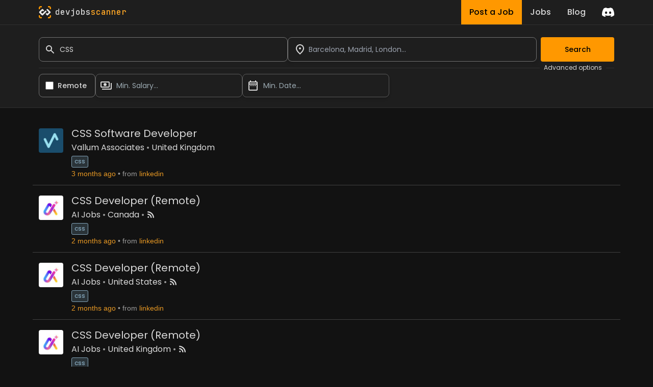

--- FILE ---
content_type: text/html; charset=utf-8
request_url: https://www.devjobsscanner.com/CSS-jobs/
body_size: 16111
content:
<!DOCTYPE html><html lang="en" class="__className_91840a __variable_91840a __variable_3c557b"><head><meta charSet="utf-8"/><meta name="viewport" content="width=device-width, initial-scale=1"/><meta name="viewport" content="width=device-width, initial-scale=1"/><link rel="preload" href="/_next/static/media/2cc74b96cdc9383d-s.p.woff2" as="font" crossorigin="" type="font/woff2"/><link rel="preload" href="/_next/static/media/8888a3826f4a3af4-s.p.woff2" as="font" crossorigin="" type="font/woff2"/><link rel="preload" href="/_next/static/media/bb3ef058b751a6ad-s.p.woff2" as="font" crossorigin="" type="font/woff2"/><link rel="preload" href="/_next/static/media/c99ef75952aca458-s.p.woff2" as="font" crossorigin="" type="font/woff2"/><link rel="preload" href="/_next/static/media/eafabf029ad39a43-s.p.woff2" as="font" crossorigin="" type="font/woff2"/><link rel="stylesheet" href="/_next/static/css/214763d99a225b5f.css" data-precedence="next"/><link rel="preload" as="script" fetchPriority="low" href="/_next/static/chunks/webpack-79a42e72bd7da0ec.js"/><script src="/_next/static/chunks/fd9d1056-5ac23044e900c107.js" async=""></script><script src="/_next/static/chunks/117-55d50e05d80b34c3.js" async=""></script><script src="/_next/static/chunks/main-app-2dcde4753ea0d175.js" async=""></script><script src="/_next/static/chunks/648-29237d639601d7fe.js" async=""></script><script src="/_next/static/chunks/335-10c6a03aff83cc29.js" async=""></script><script src="/_next/static/chunks/app/layout-59642ffd62506cc6.js" async=""></script><script src="/_next/static/chunks/145-f870a768d052c5b4.js" async=""></script><script src="/_next/static/chunks/389-1ba233b32fee89c0.js" async=""></script><script src="/_next/static/chunks/526-43f523a81741becb.js" async=""></script><script src="/_next/static/chunks/567-396e233b4d7fd357.js" async=""></script><script src="/_next/static/chunks/app/%5Bslug%5D/page-24133e98cdf534f6.js" async=""></script><link rel="preload" href="https://www.googletagmanager.com/gtag/js?id=G-2X7Y1YCQ6J" as="script"/><link rel="icon" type="image/x-icon" href="favicon.svg"/><title>CSS jobs | Devjobsscanner</title><meta name="description" content="Search CSS jobs from over 15+ jobs listing platforms"/><meta property="og:title" content="CSS jobs | Devjobsscanner"/><meta property="og:description" content="Search CSS jobs from over 15+ jobs listing platforms"/><meta property="og:url" content="https://www.devjobsscanner.com//CSS-jobs/"/><meta property="og:site_name" content="Devjobsscanner"/><meta property="og:locale" content="en-US"/><meta property="og:image" content="https://www.devjobsscanner.com//assets/images/devjobsscanner-01.jpg"/><meta property="og:type" content="website"/><meta name="twitter:card" content="summary_large_image"/><meta name="twitter:site" content="@logan__dev"/><meta name="twitter:creator" content="@logan__dev"/><meta name="twitter:title" content="CSS jobs | Devjobsscanner"/><meta name="twitter:description" content="Search CSS jobs from over 15+ jobs listing platforms"/><meta name="twitter:image" content="https://www.devjobsscanner.com//assets/images/devjobsscanner-01.jpg"/><meta name="next-size-adjust"/><base href="/"/><script src="/_next/static/chunks/polyfills-42372ed130431b0a.js" noModule=""></script></head><body><div class="jbs-header bg-background-50"><div class="container mx-auto lg:max-w-screen-lg px-4 flex justify-between h-full"><div style="display:flex;align-items:center"><svg xmlns="http://www.w3.org/2000/svg" x="0px" y="0px" width="24px" height="24px" viewBox="0 0 1000 1000"><g><g><g><path class="st2" d="M1000,251.07h-99.55v-99.11c0-28.94-23.46-52.41-52.41-52.41h-99.21V0l99.62,0 C932.15,0,1000,67.85,1000,151.54V251.07z"></path></g><g><path class="st2" d="M99.55,251.07H0v-99.53C0,67.85,67.85,0,151.54,0l99.53,0v99.55h-99.11c-28.94,0-52.41,23.46-52.41,52.41 L99.55,251.07z"></path></g><g><path class="st2" d="M848.46,1000h-99.62v-99.55h99.21c28.94,0,52.41-23.46,52.41-52.41v-99.21H1000v99.62 C1000,932.15,932.15,1000,848.46,1000z"></path></g><g><path class="st2" d="M251.07,1000h-99.53C67.85,1000,0,932.15,0,848.46v-99.62h99.55v99.21c0,28.94,23.46,52.41,52.41,52.41 h99.11V1000z"></path></g></g><g><path class="st1" d="M953.53,453.78L751.38,251.64c-25.58-25.58-67.06-25.58-92.64,0l-35.73,35.73c-4.26,4.26-4.26,11.18,0,15.44 l189.58,189.57c4.26,4.26,4.26,11.18,0,15.44l-58,58l-0.35-0.35l-41.85,41.85c-3.66,3.66-9.55,4.16-13.83,1.52l-43.4-43.4 c-4.26-4.26-11.18-4.26-15.44,0l-74.33,74.33c-4.26,4.26-4.26,11.18,0,15.44l24.08,24.08l-0.21,0.21l69.15,69.15 c12.83,12.82,29.65,19.18,46.44,19.1c16.84,0.06,33.69-6.34,46.54-19.18l43.45-43.45l158.7-158.7 C979.11,520.84,979.11,479.36,953.53,453.78z"></path><path class="st0" d="M639.72,434.76l-74.33-74.33c-4.26-4.26-11.18-4.26-15.44,0L345.68,564.69c-0.3,0.24-0.59,0.5-0.87,0.78 l-42.93,42.93c-3.87,3.13-9.38,3.21-13.34,0.27L187.71,507.85c-3.82-3.82-4.19-10.1-1.13-14.41c0.28-0.37,0.58-0.72,0.92-1.06 l100.54-100.54c3.99-3.2,9.95-3.23,13.97-0.08l42.85,42.85c4.26,4.26,11.18,4.26,15.44,0l74.33-74.34 c4.26-4.26,4.26-11.17,0-15.44l-24.36-24.36l0.06-0.06l-69.15-69.15c-21.57-21.57-54.45-24.87-79.49-9.91 c-4.66,2.75-9.05,6.13-13.05,10.13l-43.45,43.45l0.06,0.06l-30.85,30.85L46.13,453.73c-7.28,7.26-12.49,15.81-15.64,24.91 c-4.28,12.12-4.8,25.24-1.57,37.68c2.81,11.05,8.53,21.52,17.2,30.16l182.12,181.75l20.13,20.42c6,5.86,12.82,10.36,20.05,13.52 c24.04,10.66,53.18,6.14,72.88-13.56L639.72,450.2C643.98,445.94,643.98,439.03,639.72,434.76z"></path></g></g></svg><a href="/" class="font-mono font-medium ml-2"><span class="text-white">dev</span><span class="text-white">jobs</span><span class="text-primary-400">scanner</span></a></div><div class="flex items-center"><div class="inline-flex h-full mx-4"><a class="flex bg-primary hover:bg-primary-300 text-black font-medium h-full py-2 px-4" href="/post-a-job/"><button class="hidden sm:block">Post a Job</button><button class="sm:hidden">Post</button></a><a class="flex hover:bg-background-150 text-white font-medium h-full py-2 px-4" href="/search/"><button>Jobs</button></a><a class=" flex hover:bg-background-150 text-white font-medium h-full py-2 px-4" href="/blog/"><button>Blog</button></a></div><div><a href="https://discord.gg/NuYxUXGRcr" target="_blank" rel="noreferrer"><svg width="24" height="24" viewBox="0 0 71 55" fill="none" xmlns="http://www.w3.org/2000/svg"><g clip-path="url(#clip0)"><path d="M60.1045 4.8978C55.5792 2.8214 50.7265 1.2916 45.6527 0.41542C45.5603 0.39851 45.468 0.440769 45.4204 0.525289C44.7963 1.6353 44.105 3.0834 43.6209 4.2216C38.1637 3.4046 32.7345 3.4046 27.3892 4.2216C26.905 3.0581 26.1886 1.6353 25.5617 0.525289C25.5141 0.443589 25.4218 0.40133 25.3294 0.41542C20.2584 1.2888 15.4057 2.8186 10.8776 4.8978C10.8384 4.9147 10.8048 4.9429 10.7825 4.9795C1.57795 18.7309 -0.943561 32.1443 0.293408 45.3914C0.299005 45.4562 0.335386 45.5182 0.385761 45.5576C6.45866 50.0174 12.3413 52.7249 18.1147 54.5195C18.2071 54.5477 18.305 54.5139 18.3638 54.4378C19.7295 52.5728 20.9469 50.6063 21.9907 48.5383C22.0523 48.4172 21.9935 48.2735 21.8676 48.2256C19.9366 47.4931 18.0979 46.6 16.3292 45.5858C16.1893 45.5041 16.1781 45.304 16.3068 45.2082C16.679 44.9293 17.0513 44.6391 17.4067 44.3461C17.471 44.2926 17.5606 44.2813 17.6362 44.3151C29.2558 49.6202 41.8354 49.6202 53.3179 44.3151C53.3935 44.2785 53.4831 44.2898 53.5502 44.3433C53.9057 44.6363 54.2779 44.9293 54.6529 45.2082C54.7816 45.304 54.7732 45.5041 54.6333 45.5858C52.8646 46.6197 51.0259 47.4931 49.0921 48.2228C48.9662 48.2707 48.9102 48.4172 48.9718 48.5383C50.038 50.6034 51.2554 52.5699 52.5959 54.435C52.6519 54.5139 52.7526 54.5477 52.845 54.5195C58.6464 52.7249 64.529 50.0174 70.6019 45.5576C70.6551 45.5182 70.6887 45.459 70.6943 45.3942C72.1747 30.0791 68.2147 16.7757 60.1968 4.9823C60.1772 4.9429 60.1437 4.9147 60.1045 4.8978ZM23.7259 37.3253C20.2276 37.3253 17.3451 34.1136 17.3451 30.1693C17.3451 26.225 20.1717 23.0133 23.7259 23.0133C27.308 23.0133 30.1626 26.2532 30.1066 30.1693C30.1066 34.1136 27.28 37.3253 23.7259 37.3253ZM47.3178 37.3253C43.8196 37.3253 40.9371 34.1136 40.9371 30.1693C40.9371 26.225 43.7636 23.0133 47.3178 23.0133C50.9 23.0133 53.7545 26.2532 53.6986 30.1693C53.6986 34.1136 50.9 37.3253 47.3178 37.3253Z" fill="white"></path></g><defs><clipPath id="clip0"><rect width="71" height="55" fill="white"></rect></clipPath></defs></svg></a></div></div></div></div><div><div class=""><div class="bg-background-50 border-y border-border sticky top-0 z-50"><form class="container mx-auto lg:max-w-screen-lg px-4 pt-6 pb-5 flex flex-col gap-2"><div class="flex w-full gap-2"><div class="flex-1"><div class="flex items-center"><label for="simple-search" class="sr-only">Search</label><div class="relative w-full"><div class="flex absolute inset-y-0 left-0 items-center pl-3 pointer-events-none"><svg aria-hidden="true" class="w-5 h-5 text-gray-500 dark:text-gray-400" fill="currentColor" viewBox="0 0 20 20" xmlns="http://www.w3.org/2000/svg"><path fill-rule="evenodd" d="M8 4a4 4 0 100 8 4 4 0 000-8zM2 8a6 6 0 1110.89 3.476l4.817 4.817a1 1 0 01-1.414 1.414l-4.816-4.816A6 6 0 012 8z" clip-rule="evenodd"></path></svg></div><input type="text" id="simple-search" class="h-12 border border-background-400 outline-none outline-offset-[-2px] hover:outline-white hover:outline-2 focus:outline-primary  bg-transparent text-sm rounded-lg  block w-full pl-10 p-2.5" placeholder="Search..." required="" value="CSS"/></div></div></div><div class="flex-1"><div class=""><div class="relative"><div class="relative w-full h-12 cursor-default overflow-hidden  text-left shadow-md sm:text-sm"><div class="flex absolute inset-y-0 left-0 items-center pl-3 pointer-events-none"><svg xmlns="http://www.w3.org/2000/svg" height="24px" viewBox="0 0 24 24" width="24px" fill="currentColor"><path d="M0 0h24v24H0z" fill="none"></path><path d="M12 12c-1.1 0-2-.9-2-2s.9-2 2-2 2 .9 2 2-.9 2-2 2zm6-1.8C18 6.57 15.35 4 12 4s-6 2.57-6 6.2c0 2.34 1.95 5.44 6 9.14 4.05-3.7 6-6.8 6-9.14zM12 2c4.2 0 8 3.22 8 8.2 0 3.32-2.67 7.25-8 11.8-5.33-4.55-8-8.48-8-11.8C4 5.22 7.8 2 12 2z"></path></svg></div><input class="w-full h-full rounded-lg border border-background-400 outline-none outline-offset-[-2px] hover:outline-white hover:outline-2 focus:outline-primary py-2 pl-10 pr-3 text-sm bg-transparent leading-5 text-gray-900" placeholder="Barcelona, Madrid, London..." id="headlessui-combobox-input-:R4q95jtskq:" role="combobox" type="text" aria-expanded="false" data-headlessui-state=""/><button class="absolute inset-y-0 right-0 flex items-center pr-2" id="headlessui-combobox-button-:R6q95jtskq:" type="button" tabindex="-1" aria-haspopup="true" aria-expanded="false" data-headlessui-state=""></button></div></div></div></div><button class="btn-primary ml-2 disabled:opacity-40">Search</button></div><div class="flex items-center my-1"><hr class="text-border flex-1"/><span class="text-xs mx-2">Advanced options</span><hr class="text-background-200 w-4"/></div><div class="flex w-full gap-2"><div class="flex items-center pl-3 rounded-lg border border-background-400 cursor-pointer outline-offset-[-2px] hover:outline hover:outline-2  hover:outline-white"><input id="djs-checkbox-0" type="checkbox" class="w-6 h-6 text-primary-500 accent-primary-500 rounded border-gray-300 cursor-pointer" value=""/><label for="djs-checkbox-0" class="py-3 mx-2 w-full text-sm font-medium text-white cursor-pointer">Remote</label></div><div class="w-72"><div class="relative"><button class="relative w-full cursor-pointer rounded-lg bg-transparent border border-background-300 outline-offset-[-2px] hover:outline hover:outline-2  hover:outline-white py-3 pr-3 pl-10 text-left shadow-md text-sm" id="headlessui-listbox-button-:Rqh5jtskq:" type="button" aria-haspopup="true" aria-expanded="false" data-headlessui-state=""><span class="pointer-events-none absolute inset-y-0 left-0 flex items-center pl-2"><img alt="" loading="lazy" width="24" height="24" decoding="async" data-nimg="1" style="color:transparent" src="/assets/icons/payments_white_24dp.svg"/></span><span class="block truncate text-placeholder">Min. Salary...</span></button></div></div><div class="w-72"><div class="relative"><button class="relative w-full cursor-pointer rounded-lg bg-transparent border border-background-300 outline-offset-[-2px] hover:outline hover:outline-2  hover:outline-white py-3 pr-3 pl-10 text-left shadow-md text-sm" id="headlessui-listbox-button-:Rrh5jtskq:" type="button" aria-haspopup="true" aria-expanded="false" data-headlessui-state=""><span class="pointer-events-none absolute inset-y-0 left-0 flex items-center pl-2"><img alt="" loading="lazy" width="24" height="24" decoding="async" data-nimg="1" style="color:transparent" src="/assets/icons/date_range_white_24dp.svg"/></span><span class="block truncate text-placeholder">Min. Date...</span></button></div></div></div></form></div><div class="container mx-auto lg:max-w-screen-lg px-1 py-5"><div class="my-2 border-b border-background-200 last:border-b-0"><div class="flex p-3 rounded group relative overflow-hidden"><div class="mr-4 shrink-0"><img width="48" height="48" loading="lazy" class="rounded max-h-[48px] w-[48px]" alt="Vallum Associates" src="https://media.licdn.com/dms/image/v2/D4E0BAQGEaBd1yi1LHQ/company-logo_100_100/company-logo_100_100/0/1730807785665/vallum_associates_limited_logo?e=2147483647&amp;v=beta&amp;t=pXvqwicjFKAVL2MhA_-CoDNK3cXbzuZ0SNoECRdLXQ8"/></div><div class="flex flex-col flex-1 min-w-0"><div class="flex mb-1"><a href="https://uk.linkedin.com/jobs/view/css-software-developer-at-vallum-associates-4334795275?position=6&amp;pageNum=10&amp;refId=QXnMH5gIhmzYTjffCwgHjA%3D%3D&amp;trackingId=t4qwT6rdFITqdeBYQ8rGcg%3D%3D" target="_blank" rel="noreferrer" class="jbs-text-hover-link flex self-start"><h2 class="text-base md:text-xl leading-4 md:leading-5 mb-1">CSS Software Developer</h2></a></div><div class="flex text-sm md:text-base leading-4 md:leading-5  mb-1 jbs-dot-separeted-list"><div><a class="jbs-text-hover-link" href="/company/vallum-associates/">Vallum Associates</a></div><div><a class="jbs-text-hover-link" href="/search?location=-2.36967%2C54.237933&amp;locationText=United%20Kingdom">United Kingdom</a></div></div><div><a class="tag" href="/css-jobs/">css</a></div><div class="jbs-dot-separeted-list text-xs md:text-sm font-[&#x27;Arial&#x27;]"><span class="text-primary-text">3 months ago</span><span class="text-gray-text">from<a href="https://www.linkedin.com/" class="jbs-link ml-1" target="_blank" rel="noreferrer">linkedin</a></span></div></div><div class="hidden md:flex items-center opacity-0 md:group-hover:opacity-100 transition-opacity duration-400 ease-in-out shrink-0"><a href="https://uk.linkedin.com/jobs/view/css-software-developer-at-vallum-associates-4334795275?position=6&amp;pageNum=10&amp;refId=QXnMH5gIhmzYTjffCwgHjA%3D%3D&amp;trackingId=t4qwT6rdFITqdeBYQ8rGcg%3D%3D" target="_blank" rel="noreferrer"><button class="w-18 py-2.5 px-5 text-sm font-medium focus:outline-none rounded-lg border border-border hover:bg-background-50  focus:z-10 text-primary hover:text-primary">See offer</button></a></div></div></div><div class="my-2 border-b border-background-200 last:border-b-0"><div class="flex p-3 rounded group relative overflow-hidden"><div class="mr-4 shrink-0"><img width="48" height="48" loading="lazy" class="rounded max-h-[48px] w-[48px]" alt="AI Jobs" src="https://media.licdn.com/dms/image/v2/D4E0BAQFH6YaVgveu3w/company-logo_100_100/B4EZoq4FxjIQAQ-/0/1761655938965/ai_jobss_logo?e=2147483647&amp;v=beta&amp;t=mxT7kg4Zn_TCsTe495Lt-LPtfuG6eHPKiKdXDzp3l4I"/></div><div class="flex flex-col flex-1 min-w-0"><div class="flex mb-1"><a href="https://ca.linkedin.com/jobs/view/css-developer-remote-at-ai-jobs-4336257534?position=9&amp;pageNum=37&amp;refId=cwLqWLgLJkWUpZTrMkF7Tg%3D%3D&amp;trackingId=MjrJqpjfS541pjZPO9Xedw%3D%3D" target="_blank" rel="noreferrer" class="jbs-text-hover-link flex self-start"><h2 class="text-base md:text-xl leading-4 md:leading-5 mb-1">CSS Developer   (Remote)</h2></a></div><div class="flex text-sm md:text-base leading-4 md:leading-5  mb-1 jbs-dot-separeted-list"><div><a class="jbs-text-hover-link" href="/company/ai-jobs/">AI Jobs</a></div><div><a class="jbs-text-hover-link" href="/search?location=-105.750596%2C55.585901&amp;locationText=Canada">Canada</a></div><span class="flex"><svg xmlns="http://www.w3.org/2000/svg" height="18" viewBox="0 -960 960 960" width="18"><path fill="#d9d9d9" d="M200-120q-33 0-56.5-23.5T120-200q0-33 23.5-56.5T200-280q33 0 56.5 23.5T280-200q0 33-23.5 56.5T200-120Zm480 0q0-116-44-217.5t-120.5-178Q439-592 337.5-636T120-680v-120q141 0 265 53.5T601-601q92 92 145.5 216T800-120H680Zm-240 0q0-133-93.5-226.5T120-440v-120q92 0 172 34.5t139.5 94Q491-372 525.5-292T560-120H440Z"></path></svg></span></div><div><a class="tag" href="/css-jobs/">css</a></div><div class="jbs-dot-separeted-list text-xs md:text-sm font-[&#x27;Arial&#x27;]"><span class="text-primary-text">2 months ago</span><span class="text-gray-text">from<a href="https://www.linkedin.com/" class="jbs-link ml-1" target="_blank" rel="noreferrer">linkedin</a></span></div></div><div class="hidden md:flex items-center opacity-0 md:group-hover:opacity-100 transition-opacity duration-400 ease-in-out shrink-0"><a href="https://ca.linkedin.com/jobs/view/css-developer-remote-at-ai-jobs-4336257534?position=9&amp;pageNum=37&amp;refId=cwLqWLgLJkWUpZTrMkF7Tg%3D%3D&amp;trackingId=MjrJqpjfS541pjZPO9Xedw%3D%3D" target="_blank" rel="noreferrer"><button class="w-18 py-2.5 px-5 text-sm font-medium focus:outline-none rounded-lg border border-border hover:bg-background-50  focus:z-10 text-primary hover:text-primary">See offer</button></a></div></div></div><div class="my-2 border-b border-background-200 last:border-b-0"><div class="flex p-3 rounded group relative overflow-hidden"><div class="mr-4 shrink-0"><img width="48" height="48" loading="lazy" class="rounded max-h-[48px] w-[48px]" alt="AI Jobs" src="https://media.licdn.com/dms/image/v2/D4E0BAQFH6YaVgveu3w/company-logo_100_100/B4EZoq4FxjIQAQ-/0/1761655938965/ai_jobss_logo?e=2147483647&amp;v=beta&amp;t=mxT7kg4Zn_TCsTe495Lt-LPtfuG6eHPKiKdXDzp3l4I"/></div><div class="flex flex-col flex-1 min-w-0"><div class="flex mb-1"><a href="https://www.linkedin.com/jobs/view/css-developer-remote-at-ai-jobs-4336248078?position=6&amp;pageNum=11&amp;refId=MYMOfTBVckpg%2BamUn6Q9Tg%3D%3D&amp;trackingId=KDJJzliIioNQ4UavqJnVVg%3D%3D" target="_blank" rel="noreferrer" class="jbs-text-hover-link flex self-start"><h2 class="text-base md:text-xl leading-4 md:leading-5 mb-1">CSS Developer (Remote)</h2></a></div><div class="flex text-sm md:text-base leading-4 md:leading-5  mb-1 jbs-dot-separeted-list"><div><a class="jbs-text-hover-link" href="/company/ai-jobs/">AI Jobs</a></div><div><a class="jbs-text-hover-link" href="/search?location=-97.922211%2C39.381266&amp;locationText=United%20States">United States</a></div><span class="flex"><svg xmlns="http://www.w3.org/2000/svg" height="18" viewBox="0 -960 960 960" width="18"><path fill="#d9d9d9" d="M200-120q-33 0-56.5-23.5T120-200q0-33 23.5-56.5T200-280q33 0 56.5 23.5T280-200q0 33-23.5 56.5T200-120Zm480 0q0-116-44-217.5t-120.5-178Q439-592 337.5-636T120-680v-120q141 0 265 53.5T601-601q92 92 145.5 216T800-120H680Zm-240 0q0-133-93.5-226.5T120-440v-120q92 0 172 34.5t139.5 94Q491-372 525.5-292T560-120H440Z"></path></svg></span></div><div><a class="tag" href="/css-jobs/">css</a></div><div class="jbs-dot-separeted-list text-xs md:text-sm font-[&#x27;Arial&#x27;]"><span class="text-primary-text">2 months ago</span><span class="text-gray-text">from<a href="https://www.linkedin.com/" class="jbs-link ml-1" target="_blank" rel="noreferrer">linkedin</a></span></div></div><div class="hidden md:flex items-center opacity-0 md:group-hover:opacity-100 transition-opacity duration-400 ease-in-out shrink-0"><a href="https://www.linkedin.com/jobs/view/css-developer-remote-at-ai-jobs-4336248078?position=6&amp;pageNum=11&amp;refId=MYMOfTBVckpg%2BamUn6Q9Tg%3D%3D&amp;trackingId=KDJJzliIioNQ4UavqJnVVg%3D%3D" target="_blank" rel="noreferrer"><button class="w-18 py-2.5 px-5 text-sm font-medium focus:outline-none rounded-lg border border-border hover:bg-background-50  focus:z-10 text-primary hover:text-primary">See offer</button></a></div></div></div><div class="my-2 border-b border-background-200 last:border-b-0"><div class="flex p-3 rounded group relative overflow-hidden"><div class="mr-4 shrink-0"><img width="48" height="48" loading="lazy" class="rounded max-h-[48px] w-[48px]" alt="AI Jobs" src="https://media.licdn.com/dms/image/v2/D4E0BAQFH6YaVgveu3w/company-logo_100_100/B4EZoq4FxjIQAQ-/0/1761655938965/ai_jobss_logo?e=2147483647&amp;v=beta&amp;t=mxT7kg4Zn_TCsTe495Lt-LPtfuG6eHPKiKdXDzp3l4I"/></div><div class="flex flex-col flex-1 min-w-0"><div class="flex mb-1"><a href="https://uk.linkedin.com/jobs/view/css-developer-remote-at-ai-jobs-4336296383?position=9&amp;pageNum=11&amp;refId=WTUvdiy5hQqC5sB8I1iB3Q%3D%3D&amp;trackingId=2%2FneA1YLQNVCFyXSL2UFfA%3D%3D" target="_blank" rel="noreferrer" class="jbs-text-hover-link flex self-start"><h2 class="text-base md:text-xl leading-4 md:leading-5 mb-1">CSS Developer   (Remote)</h2></a></div><div class="flex text-sm md:text-base leading-4 md:leading-5  mb-1 jbs-dot-separeted-list"><div><a class="jbs-text-hover-link" href="/company/ai-jobs/">AI Jobs</a></div><div><a class="jbs-text-hover-link" href="/search?location=-2.36967%2C54.237933&amp;locationText=United%20Kingdom">United Kingdom</a></div><span class="flex"><svg xmlns="http://www.w3.org/2000/svg" height="18" viewBox="0 -960 960 960" width="18"><path fill="#d9d9d9" d="M200-120q-33 0-56.5-23.5T120-200q0-33 23.5-56.5T200-280q33 0 56.5 23.5T280-200q0 33-23.5 56.5T200-120Zm480 0q0-116-44-217.5t-120.5-178Q439-592 337.5-636T120-680v-120q141 0 265 53.5T601-601q92 92 145.5 216T800-120H680Zm-240 0q0-133-93.5-226.5T120-440v-120q92 0 172 34.5t139.5 94Q491-372 525.5-292T560-120H440Z"></path></svg></span></div><div><a class="tag" href="/css-jobs/">css</a></div><div class="jbs-dot-separeted-list text-xs md:text-sm font-[&#x27;Arial&#x27;]"><span class="text-primary-text">2 months ago</span><span class="text-gray-text">from<a href="https://www.linkedin.com/" class="jbs-link ml-1" target="_blank" rel="noreferrer">linkedin</a></span></div></div><div class="hidden md:flex items-center opacity-0 md:group-hover:opacity-100 transition-opacity duration-400 ease-in-out shrink-0"><a href="https://uk.linkedin.com/jobs/view/css-developer-remote-at-ai-jobs-4336296383?position=9&amp;pageNum=11&amp;refId=WTUvdiy5hQqC5sB8I1iB3Q%3D%3D&amp;trackingId=2%2FneA1YLQNVCFyXSL2UFfA%3D%3D" target="_blank" rel="noreferrer"><button class="w-18 py-2.5 px-5 text-sm font-medium focus:outline-none rounded-lg border border-border hover:bg-background-50  focus:z-10 text-primary hover:text-primary">See offer</button></a></div></div></div><div class="my-2 border-b border-background-200 last:border-b-0"><div class="flex p-3 rounded group relative overflow-hidden"><div class="mr-4 shrink-0"><img width="48" height="48" loading="lazy" class="rounded max-h-[48px] w-[48px]" alt="AI Jobs" src="https://media.licdn.com/dms/image/v2/D4E0BAQFH6YaVgveu3w/company-logo_100_100/B4EZoq4FxjIQAQ-/0/1761655938965/ai_jobss_logo?e=2147483647&amp;v=beta&amp;t=mxT7kg4Zn_TCsTe495Lt-LPtfuG6eHPKiKdXDzp3l4I"/></div><div class="flex flex-col flex-1 min-w-0"><div class="flex mb-1"><a href="https://ie.linkedin.com/jobs/view/css-developer-remote-at-ai-jobs-4336167272?position=10&amp;pageNum=5&amp;refId=7oLTQTgql0H8x5mrnDKxNg%3D%3D&amp;trackingId=%2F%2BenoNRwNLpCFTfG84BkpA%3D%3D" target="_blank" rel="noreferrer" class="jbs-text-hover-link flex self-start"><h2 class="text-base md:text-xl leading-4 md:leading-5 mb-1">CSS Developer   (Remote)</h2></a></div><div class="flex text-sm md:text-base leading-4 md:leading-5  mb-1 jbs-dot-separeted-list"><div><a class="jbs-text-hover-link" href="/company/ai-jobs/">AI Jobs</a></div><div><a class="jbs-text-hover-link" href="/search?location=-7.737649%2C53.305494&amp;locationText=Ireland">Ireland</a></div><span class="flex"><svg xmlns="http://www.w3.org/2000/svg" height="18" viewBox="0 -960 960 960" width="18"><path fill="#d9d9d9" d="M200-120q-33 0-56.5-23.5T120-200q0-33 23.5-56.5T200-280q33 0 56.5 23.5T280-200q0 33-23.5 56.5T200-120Zm480 0q0-116-44-217.5t-120.5-178Q439-592 337.5-636T120-680v-120q141 0 265 53.5T601-601q92 92 145.5 216T800-120H680Zm-240 0q0-133-93.5-226.5T120-440v-120q92 0 172 34.5t139.5 94Q491-372 525.5-292T560-120H440Z"></path></svg></span></div><div><a class="tag" href="/css-jobs/">css</a></div><div class="jbs-dot-separeted-list text-xs md:text-sm font-[&#x27;Arial&#x27;]"><span class="text-primary-text">2 months ago</span><span class="text-gray-text">from<a href="https://www.linkedin.com/" class="jbs-link ml-1" target="_blank" rel="noreferrer">linkedin</a></span></div></div><div class="hidden md:flex items-center opacity-0 md:group-hover:opacity-100 transition-opacity duration-400 ease-in-out shrink-0"><a href="https://ie.linkedin.com/jobs/view/css-developer-remote-at-ai-jobs-4336167272?position=10&amp;pageNum=5&amp;refId=7oLTQTgql0H8x5mrnDKxNg%3D%3D&amp;trackingId=%2F%2BenoNRwNLpCFTfG84BkpA%3D%3D" target="_blank" rel="noreferrer"><button class="w-18 py-2.5 px-5 text-sm font-medium focus:outline-none rounded-lg border border-border hover:bg-background-50  focus:z-10 text-primary hover:text-primary">See offer</button></a></div></div></div><div class="my-2 border-b border-background-200 last:border-b-0"><div class="flex p-3 rounded group relative overflow-hidden"><div class="mr-4 shrink-0"><img width="48" height="48" loading="lazy" class="rounded max-h-[48px] w-[48px]" alt="Taskify AI" src="https://media.licdn.com/dms/image/v2/D4D0BAQEUY_63x-DHpQ/company-logo_100_100/B4DZqSh27FHwAQ-/0/1763394941313/ai_jobss_logo?e=2147483647&amp;v=beta&amp;t=XBgfz4UrbHNS0BRCcwDdQbf2uGkPttgRnHkJFzUuH9I"/></div><div class="flex flex-col flex-1 min-w-0"><div class="flex mb-1"><a href="https://www.linkedin.com/jobs/view/css-developer-remote-at-taskify-ai-4336480885?position=4&amp;pageNum=16&amp;refId=9VEBMXTfhMBW0McwXFgMKg%3D%3D&amp;trackingId=4HckX61HPgwgVl9tQxcwwg%3D%3D" target="_blank" rel="noreferrer" class="jbs-text-hover-link flex self-start"><h2 class="text-base md:text-xl leading-4 md:leading-5 mb-1">CSS Developer (Remote)</h2></a></div><div class="flex text-sm md:text-base leading-4 md:leading-5  mb-1 jbs-dot-separeted-list"><div><a class="jbs-text-hover-link" href="/company/taskify-ai/">Taskify AI</a></div><div><a class="jbs-text-hover-link" href="/search?location=-97.922211%2C39.381266&amp;locationText=United%20States">United States</a></div><span class="flex"><svg xmlns="http://www.w3.org/2000/svg" height="18" viewBox="0 -960 960 960" width="18"><path fill="#d9d9d9" d="M200-120q-33 0-56.5-23.5T120-200q0-33 23.5-56.5T200-280q33 0 56.5 23.5T280-200q0 33-23.5 56.5T200-120Zm480 0q0-116-44-217.5t-120.5-178Q439-592 337.5-636T120-680v-120q141 0 265 53.5T601-601q92 92 145.5 216T800-120H680Zm-240 0q0-133-93.5-226.5T120-440v-120q92 0 172 34.5t139.5 94Q491-372 525.5-292T560-120H440Z"></path></svg></span></div><div><a class="tag" href="/css-jobs/">css</a></div><div class="jbs-dot-separeted-list text-xs md:text-sm font-[&#x27;Arial&#x27;]"><span class="text-primary-text">2 months ago</span><span class="text-gray-text">from<a href="https://www.linkedin.com/" class="jbs-link ml-1" target="_blank" rel="noreferrer">linkedin</a></span></div></div><div class="hidden md:flex items-center opacity-0 md:group-hover:opacity-100 transition-opacity duration-400 ease-in-out shrink-0"><a href="https://www.linkedin.com/jobs/view/css-developer-remote-at-taskify-ai-4336480885?position=4&amp;pageNum=16&amp;refId=9VEBMXTfhMBW0McwXFgMKg%3D%3D&amp;trackingId=4HckX61HPgwgVl9tQxcwwg%3D%3D" target="_blank" rel="noreferrer"><button class="w-18 py-2.5 px-5 text-sm font-medium focus:outline-none rounded-lg border border-border hover:bg-background-50  focus:z-10 text-primary hover:text-primary">See offer</button></a></div></div></div><div class="my-2 border-b border-background-200 last:border-b-0"><div class="flex p-3 rounded group relative overflow-hidden"><div class="mr-4 shrink-0"><img width="48" height="48" loading="lazy" class="rounded max-h-[48px] w-[48px]" alt="Taskify AI" src="https://media.licdn.com/dms/image/v2/D4D0BAQEUY_63x-DHpQ/company-logo_100_100/B4DZqSh27FHwAQ-/0/1763394941313/ai_jobss_logo?e=2147483647&amp;v=beta&amp;t=XBgfz4UrbHNS0BRCcwDdQbf2uGkPttgRnHkJFzUuH9I"/></div><div class="flex flex-col flex-1 min-w-0"><div class="flex mb-1"><a href="https://uk.linkedin.com/jobs/view/css-developer-remote-at-taskify-ai-4338595166?position=8&amp;pageNum=18&amp;refId=Wgq3pNKOdpwOhSpG6xA6DQ%3D%3D&amp;trackingId=GgGceymB%2F%2BzBtYAo8XeoeQ%3D%3D" target="_blank" rel="noreferrer" class="jbs-text-hover-link flex self-start"><h2 class="text-base md:text-xl leading-4 md:leading-5 mb-1">CSS Developer   (Remote)</h2></a></div><div class="flex text-sm md:text-base leading-4 md:leading-5  mb-1 jbs-dot-separeted-list"><div><a class="jbs-text-hover-link" href="/company/taskify-ai/">Taskify AI</a></div><div><a class="jbs-text-hover-link" href="/search?location=-2.36967%2C54.237933&amp;locationText=United%20Kingdom">United Kingdom</a></div><span class="flex"><svg xmlns="http://www.w3.org/2000/svg" height="18" viewBox="0 -960 960 960" width="18"><path fill="#d9d9d9" d="M200-120q-33 0-56.5-23.5T120-200q0-33 23.5-56.5T200-280q33 0 56.5 23.5T280-200q0 33-23.5 56.5T200-120Zm480 0q0-116-44-217.5t-120.5-178Q439-592 337.5-636T120-680v-120q141 0 265 53.5T601-601q92 92 145.5 216T800-120H680Zm-240 0q0-133-93.5-226.5T120-440v-120q92 0 172 34.5t139.5 94Q491-372 525.5-292T560-120H440Z"></path></svg></span></div><div><a class="tag" href="/css-jobs/">css</a></div><div class="jbs-dot-separeted-list text-xs md:text-sm font-[&#x27;Arial&#x27;]"><span class="text-primary-text">2 months ago</span><span class="text-gray-text">from<a href="https://www.linkedin.com/" class="jbs-link ml-1" target="_blank" rel="noreferrer">linkedin</a></span></div></div><div class="hidden md:flex items-center opacity-0 md:group-hover:opacity-100 transition-opacity duration-400 ease-in-out shrink-0"><a href="https://uk.linkedin.com/jobs/view/css-developer-remote-at-taskify-ai-4338595166?position=8&amp;pageNum=18&amp;refId=Wgq3pNKOdpwOhSpG6xA6DQ%3D%3D&amp;trackingId=GgGceymB%2F%2BzBtYAo8XeoeQ%3D%3D" target="_blank" rel="noreferrer"><button class="w-18 py-2.5 px-5 text-sm font-medium focus:outline-none rounded-lg border border-border hover:bg-background-50  focus:z-10 text-primary hover:text-primary">See offer</button></a></div></div></div><div class="my-2 border-b border-background-200 last:border-b-0"><div class="flex p-3 rounded group relative overflow-hidden"><div class="mr-4 shrink-0"><img width="48" height="48" loading="lazy" class="rounded max-h-[48px] w-[48px]" alt="Taskify AI" src="https://media.licdn.com/dms/image/v2/D4D0BAQEUY_63x-DHpQ/company-logo_100_100/B4DZqSh27FHwAQ-/0/1763394941313/ai_jobss_logo?e=2147483647&amp;v=beta&amp;t=XBgfz4UrbHNS0BRCcwDdQbf2uGkPttgRnHkJFzUuH9I"/></div><div class="flex flex-col flex-1 min-w-0"><div class="flex mb-1"><a href="https://uk.linkedin.com/jobs/view/css-developer-remote-at-taskify-ai-4339411012?position=3&amp;pageNum=10&amp;refId=%2FashyZ0BiyC4N%2BH4OYXD5Q%3D%3D&amp;trackingId=n8UboO%2BjlobFmoi4QWz89A%3D%3D" target="_blank" rel="noreferrer" class="jbs-text-hover-link flex self-start"><h2 class="text-base md:text-xl leading-4 md:leading-5 mb-1">CSS Developer   (Remote)</h2></a></div><div class="flex text-sm md:text-base leading-4 md:leading-5  mb-1 jbs-dot-separeted-list"><div><a class="jbs-text-hover-link" href="/company/taskify-ai/">Taskify AI</a></div><div><a class="jbs-text-hover-link" href="/search?location=-2.36967%2C54.237933&amp;locationText=United%20Kingdom">United Kingdom</a></div><span class="flex"><svg xmlns="http://www.w3.org/2000/svg" height="18" viewBox="0 -960 960 960" width="18"><path fill="#d9d9d9" d="M200-120q-33 0-56.5-23.5T120-200q0-33 23.5-56.5T200-280q33 0 56.5 23.5T280-200q0 33-23.5 56.5T200-120Zm480 0q0-116-44-217.5t-120.5-178Q439-592 337.5-636T120-680v-120q141 0 265 53.5T601-601q92 92 145.5 216T800-120H680Zm-240 0q0-133-93.5-226.5T120-440v-120q92 0 172 34.5t139.5 94Q491-372 525.5-292T560-120H440Z"></path></svg></span></div><div><a class="tag" href="/css-jobs/">css</a></div><div class="jbs-dot-separeted-list text-xs md:text-sm font-[&#x27;Arial&#x27;]"><span class="text-primary-text">2 months ago</span><span class="text-gray-text">from<a href="https://www.linkedin.com/" class="jbs-link ml-1" target="_blank" rel="noreferrer">linkedin</a></span></div></div><div class="hidden md:flex items-center opacity-0 md:group-hover:opacity-100 transition-opacity duration-400 ease-in-out shrink-0"><a href="https://uk.linkedin.com/jobs/view/css-developer-remote-at-taskify-ai-4339411012?position=3&amp;pageNum=10&amp;refId=%2FashyZ0BiyC4N%2BH4OYXD5Q%3D%3D&amp;trackingId=n8UboO%2BjlobFmoi4QWz89A%3D%3D" target="_blank" rel="noreferrer"><button class="w-18 py-2.5 px-5 text-sm font-medium focus:outline-none rounded-lg border border-border hover:bg-background-50  focus:z-10 text-primary hover:text-primary">See offer</button></a></div></div></div><div class="my-2 border-b border-background-200 last:border-b-0"><div class="flex p-3 rounded group relative overflow-hidden"><div class="mr-4 shrink-0"><img width="48" height="48" loading="lazy" class="rounded max-h-[48px] w-[48px]" alt="Taskify AI" src="https://media.licdn.com/dms/image/v2/D4D0BAQEUY_63x-DHpQ/company-logo_100_100/B4DZqSh27FHwAQ-/0/1763394941313/ai_jobss_logo?e=2147483647&amp;v=beta&amp;t=XBgfz4UrbHNS0BRCcwDdQbf2uGkPttgRnHkJFzUuH9I"/></div><div class="flex flex-col flex-1 min-w-0"><div class="flex mb-1"><a href="https://ca.linkedin.com/jobs/view/css-developer-remote-at-taskify-ai-4339427391?position=6&amp;pageNum=23&amp;refId=Q%2BKQyABg6xFJvNa1SBdnrQ%3D%3D&amp;trackingId=xve7RoOstobCkV7b4pe0QA%3D%3D" target="_blank" rel="noreferrer" class="jbs-text-hover-link flex self-start"><h2 class="text-base md:text-xl leading-4 md:leading-5 mb-1">CSS Developer   (Remote)</h2></a></div><div class="flex text-sm md:text-base leading-4 md:leading-5  mb-1 jbs-dot-separeted-list"><div><a class="jbs-text-hover-link" href="/company/taskify-ai/">Taskify AI</a></div><div><a class="jbs-text-hover-link" href="/search?location=-105.750596%2C55.585901&amp;locationText=Canada">Canada</a></div><span class="flex"><svg xmlns="http://www.w3.org/2000/svg" height="18" viewBox="0 -960 960 960" width="18"><path fill="#d9d9d9" d="M200-120q-33 0-56.5-23.5T120-200q0-33 23.5-56.5T200-280q33 0 56.5 23.5T280-200q0 33-23.5 56.5T200-120Zm480 0q0-116-44-217.5t-120.5-178Q439-592 337.5-636T120-680v-120q141 0 265 53.5T601-601q92 92 145.5 216T800-120H680Zm-240 0q0-133-93.5-226.5T120-440v-120q92 0 172 34.5t139.5 94Q491-372 525.5-292T560-120H440Z"></path></svg></span></div><div><a class="tag" href="/css-jobs/">css</a></div><div class="jbs-dot-separeted-list text-xs md:text-sm font-[&#x27;Arial&#x27;]"><span class="text-primary-text">2 months ago</span><span class="text-gray-text">from<a href="https://www.linkedin.com/" class="jbs-link ml-1" target="_blank" rel="noreferrer">linkedin</a></span></div></div><div class="hidden md:flex items-center opacity-0 md:group-hover:opacity-100 transition-opacity duration-400 ease-in-out shrink-0"><a href="https://ca.linkedin.com/jobs/view/css-developer-remote-at-taskify-ai-4339427391?position=6&amp;pageNum=23&amp;refId=Q%2BKQyABg6xFJvNa1SBdnrQ%3D%3D&amp;trackingId=xve7RoOstobCkV7b4pe0QA%3D%3D" target="_blank" rel="noreferrer"><button class="w-18 py-2.5 px-5 text-sm font-medium focus:outline-none rounded-lg border border-border hover:bg-background-50  focus:z-10 text-primary hover:text-primary">See offer</button></a></div></div></div><div class="my-2 border-b border-background-200 last:border-b-0"><div class="flex p-3 rounded group relative overflow-hidden"><div class="mr-4 shrink-0"><img width="48" height="48" loading="lazy" class="rounded max-h-[48px] w-[48px]" alt="Taskify AI" src="https://media.licdn.com/dms/image/v2/D4D0BAQEUY_63x-DHpQ/company-logo_100_100/B4DZqSh27FHwAQ-/0/1763394941313/ai_jobss_logo?e=2147483647&amp;v=beta&amp;t=XBgfz4UrbHNS0BRCcwDdQbf2uGkPttgRnHkJFzUuH9I"/></div><div class="flex flex-col flex-1 min-w-0"><div class="flex mb-1"><a href="https://uk.linkedin.com/jobs/view/css-developer-remote-at-taskify-ai-4340351745?position=10&amp;pageNum=11&amp;refId=EkP%2BdFjmfXvtk0QPucG7bQ%3D%3D&amp;trackingId=893z2vM37vJ6XS%2FTay7rAg%3D%3D" target="_blank" rel="noreferrer" class="jbs-text-hover-link flex self-start"><h2 class="text-base md:text-xl leading-4 md:leading-5 mb-1">CSS Developer   (Remote)</h2></a></div><div class="flex text-sm md:text-base leading-4 md:leading-5  mb-1 jbs-dot-separeted-list"><div><a class="jbs-text-hover-link" href="/company/taskify-ai/">Taskify AI</a></div><div><a class="jbs-text-hover-link" href="/search?location=-2.36967%2C54.237933&amp;locationText=United%20Kingdom">United Kingdom</a></div><span class="flex"><svg xmlns="http://www.w3.org/2000/svg" height="18" viewBox="0 -960 960 960" width="18"><path fill="#d9d9d9" d="M200-120q-33 0-56.5-23.5T120-200q0-33 23.5-56.5T200-280q33 0 56.5 23.5T280-200q0 33-23.5 56.5T200-120Zm480 0q0-116-44-217.5t-120.5-178Q439-592 337.5-636T120-680v-120q141 0 265 53.5T601-601q92 92 145.5 216T800-120H680Zm-240 0q0-133-93.5-226.5T120-440v-120q92 0 172 34.5t139.5 94Q491-372 525.5-292T560-120H440Z"></path></svg></span></div><div><a class="tag" href="/css-jobs/">css</a></div><div class="jbs-dot-separeted-list text-xs md:text-sm font-[&#x27;Arial&#x27;]"><span class="text-primary-text">2 months ago</span><span class="text-gray-text">from<a href="https://www.linkedin.com/" class="jbs-link ml-1" target="_blank" rel="noreferrer">linkedin</a></span></div></div><div class="hidden md:flex items-center opacity-0 md:group-hover:opacity-100 transition-opacity duration-400 ease-in-out shrink-0"><a href="https://uk.linkedin.com/jobs/view/css-developer-remote-at-taskify-ai-4340351745?position=10&amp;pageNum=11&amp;refId=EkP%2BdFjmfXvtk0QPucG7bQ%3D%3D&amp;trackingId=893z2vM37vJ6XS%2FTay7rAg%3D%3D" target="_blank" rel="noreferrer"><button class="w-18 py-2.5 px-5 text-sm font-medium focus:outline-none rounded-lg border border-border hover:bg-background-50  focus:z-10 text-primary hover:text-primary">See offer</button></a></div></div></div><div class="my-2 border-b border-background-200 last:border-b-0"><div class="flex p-3 rounded group relative overflow-hidden"><div class="mr-4 shrink-0"><img width="48" height="48" loading="lazy" class="rounded max-h-[48px] w-[48px]" alt="AI Jobs" src="https://static.licdn.com/aero-v1/sc/h/6puxblwmhnodu6fjircz4dn4h"/></div><div class="flex flex-col flex-1 min-w-0"><div class="flex mb-1"><a href="https://ca.linkedin.com/jobs/view/css-developer-remote-at-taskify-ai-4340713201?position=7&amp;pageNum=16&amp;refId=ZaxwjWTfovioRFZ69%2FaK9g%3D%3D&amp;trackingId=aGBEy%2Fbgk7UmFrm3n3zFGw%3D%3D&amp;trk=public_jobs_jserp-result_search-card" target="_blank" rel="noreferrer" class="jbs-text-hover-link flex self-start"><h2 class="text-base md:text-xl leading-4 md:leading-5 mb-1">CSS Developer   (Remote)</h2></a></div><div class="flex text-sm md:text-base leading-4 md:leading-5  mb-1 jbs-dot-separeted-list"><div><a class="jbs-text-hover-link" href="/company/ai-jobs/">AI Jobs</a></div><div><a class="jbs-text-hover-link" href="/search?location=-105.750596%2C55.585901&amp;locationText=Canada">Canada</a></div><span class="flex"><svg xmlns="http://www.w3.org/2000/svg" height="18" viewBox="0 -960 960 960" width="18"><path fill="#d9d9d9" d="M200-120q-33 0-56.5-23.5T120-200q0-33 23.5-56.5T200-280q33 0 56.5 23.5T280-200q0 33-23.5 56.5T200-120Zm480 0q0-116-44-217.5t-120.5-178Q439-592 337.5-636T120-680v-120q141 0 265 53.5T601-601q92 92 145.5 216T800-120H680Zm-240 0q0-133-93.5-226.5T120-440v-120q92 0 172 34.5t139.5 94Q491-372 525.5-292T560-120H440Z"></path></svg></span></div><div><a class="tag" href="/css-jobs/">css</a></div><div class="jbs-dot-separeted-list text-xs md:text-sm font-[&#x27;Arial&#x27;]"><span class="text-primary-text">2 months ago</span><span class="text-gray-text">from<a href="https://www.linkedin.com/" class="jbs-link ml-1" target="_blank" rel="noreferrer">linkedin</a></span></div></div><div class="hidden md:flex items-center opacity-0 md:group-hover:opacity-100 transition-opacity duration-400 ease-in-out shrink-0"><a href="https://ca.linkedin.com/jobs/view/css-developer-remote-at-taskify-ai-4340713201?position=7&amp;pageNum=16&amp;refId=ZaxwjWTfovioRFZ69%2FaK9g%3D%3D&amp;trackingId=aGBEy%2Fbgk7UmFrm3n3zFGw%3D%3D&amp;trk=public_jobs_jserp-result_search-card" target="_blank" rel="noreferrer"><button class="w-18 py-2.5 px-5 text-sm font-medium focus:outline-none rounded-lg border border-border hover:bg-background-50  focus:z-10 text-primary hover:text-primary">See offer</button></a></div></div></div><div class="my-2 border-b border-background-200 last:border-b-0"><div class="flex p-3 rounded group relative overflow-hidden"><div class="mr-4 shrink-0"><img width="48" height="48" loading="lazy" class="rounded max-h-[48px] w-[48px]" alt="HireFast" src="https://media.licdn.com/dms/image/v2/D560BAQGx5iHoOcqWjA/company-logo_100_100/B56Zr1PMsbLsAQ-/0/1765050993932/hirefastt_logo?e=2147483647&amp;v=beta&amp;t=VRPjOXhNCXCUvQwUZTj_TGaE2PXWcPdJGVbLR57iCw0"/></div><div class="flex flex-col flex-1 min-w-0"><div class="flex mb-1"><a href="https://ca.linkedin.com/jobs/view/css-developer-remote-at-hirefast-4342782626?position=2&amp;pageNum=10&amp;refId=e8LIf764jKFtE%2Fl%2BL%2FzETQ%3D%3D&amp;trackingId=ZJSwJLitxbgS82BRnerAyQ%3D%3D" target="_blank" rel="noreferrer" class="jbs-text-hover-link flex self-start"><h2 class="text-base md:text-xl leading-4 md:leading-5 mb-1">CSS Developer   (Remote)</h2></a></div><div class="flex text-sm md:text-base leading-4 md:leading-5  mb-1 jbs-dot-separeted-list"><div><a class="jbs-text-hover-link" href="/company/hirefast/">HireFast</a></div><div><a class="jbs-text-hover-link" href="/search?location=-105.750596%2C55.585901&amp;locationText=Canada">Canada</a></div><span class="flex"><svg xmlns="http://www.w3.org/2000/svg" height="18" viewBox="0 -960 960 960" width="18"><path fill="#d9d9d9" d="M200-120q-33 0-56.5-23.5T120-200q0-33 23.5-56.5T200-280q33 0 56.5 23.5T280-200q0 33-23.5 56.5T200-120Zm480 0q0-116-44-217.5t-120.5-178Q439-592 337.5-636T120-680v-120q141 0 265 53.5T601-601q92 92 145.5 216T800-120H680Zm-240 0q0-133-93.5-226.5T120-440v-120q92 0 172 34.5t139.5 94Q491-372 525.5-292T560-120H440Z"></path></svg></span></div><div><a class="tag" href="/css-jobs/">css</a></div><div class="jbs-dot-separeted-list text-xs md:text-sm font-[&#x27;Arial&#x27;]"><span class="text-primary-text">2 months ago</span><span class="text-gray-text">from<a href="https://www.linkedin.com/" class="jbs-link ml-1" target="_blank" rel="noreferrer">linkedin</a></span></div></div><div class="hidden md:flex items-center opacity-0 md:group-hover:opacity-100 transition-opacity duration-400 ease-in-out shrink-0"><a href="https://ca.linkedin.com/jobs/view/css-developer-remote-at-hirefast-4342782626?position=2&amp;pageNum=10&amp;refId=e8LIf764jKFtE%2Fl%2BL%2FzETQ%3D%3D&amp;trackingId=ZJSwJLitxbgS82BRnerAyQ%3D%3D" target="_blank" rel="noreferrer"><button class="w-18 py-2.5 px-5 text-sm font-medium focus:outline-none rounded-lg border border-border hover:bg-background-50  focus:z-10 text-primary hover:text-primary">See offer</button></a></div></div></div><div class="my-2 border-b border-background-200 last:border-b-0"><div class="flex p-3 rounded group relative overflow-hidden"><div class="mr-4 shrink-0"><img width="48" height="48" loading="lazy" class="rounded max-h-[48px] w-[48px]" alt="Talent Flow" src="https://media.licdn.com/dms/image/v2/D4D0BAQFfzc-5uiZ99A/company-logo_100_100/B4DZsD5xoeIkAU-/0/1765297036467/talent_floww_logo?e=2147483647&amp;v=beta&amp;t=wCIFnKtLE_7SNRKrs7vTcsFdlvDWsxZapJBEK0i14Pg"/></div><div class="flex flex-col flex-1 min-w-0"><div class="flex mb-1"><a href="https://uk.linkedin.com/jobs/view/css-developer-remote-at-talent-flow-4342731077?position=3&amp;pageNum=12&amp;refId=ENnLqcniGF0PDNdKDrBcDA%3D%3D&amp;trackingId=ympJ8Np3L59So0im4YCSaQ%3D%3D" target="_blank" rel="noreferrer" class="jbs-text-hover-link flex self-start"><h2 class="text-base md:text-xl leading-4 md:leading-5 mb-1">CSS Developer   (Remote)</h2></a></div><div class="flex text-sm md:text-base leading-4 md:leading-5  mb-1 jbs-dot-separeted-list"><div><a class="jbs-text-hover-link" href="/company/talent-flow/">Talent Flow</a></div><div><a class="jbs-text-hover-link" href="/search?location=-2.36967%2C54.237933&amp;locationText=United%20Kingdom">United Kingdom</a></div><span class="flex"><svg xmlns="http://www.w3.org/2000/svg" height="18" viewBox="0 -960 960 960" width="18"><path fill="#d9d9d9" d="M200-120q-33 0-56.5-23.5T120-200q0-33 23.5-56.5T200-280q33 0 56.5 23.5T280-200q0 33-23.5 56.5T200-120Zm480 0q0-116-44-217.5t-120.5-178Q439-592 337.5-636T120-680v-120q141 0 265 53.5T601-601q92 92 145.5 216T800-120H680Zm-240 0q0-133-93.5-226.5T120-440v-120q92 0 172 34.5t139.5 94Q491-372 525.5-292T560-120H440Z"></path></svg></span></div><div><a class="tag" href="/css-jobs/">css</a></div><div class="jbs-dot-separeted-list text-xs md:text-sm font-[&#x27;Arial&#x27;]"><span class="text-primary-text">2 months ago</span><span class="text-gray-text">from<a href="https://www.linkedin.com/" class="jbs-link ml-1" target="_blank" rel="noreferrer">linkedin</a></span></div></div><div class="hidden md:flex items-center opacity-0 md:group-hover:opacity-100 transition-opacity duration-400 ease-in-out shrink-0"><a href="https://uk.linkedin.com/jobs/view/css-developer-remote-at-talent-flow-4342731077?position=3&amp;pageNum=12&amp;refId=ENnLqcniGF0PDNdKDrBcDA%3D%3D&amp;trackingId=ympJ8Np3L59So0im4YCSaQ%3D%3D" target="_blank" rel="noreferrer"><button class="w-18 py-2.5 px-5 text-sm font-medium focus:outline-none rounded-lg border border-border hover:bg-background-50  focus:z-10 text-primary hover:text-primary">See offer</button></a></div></div></div><div class="my-2 border-b border-background-200 last:border-b-0"><div class="flex p-3 rounded group relative overflow-hidden"><div class="mr-4 shrink-0"><img width="48" height="48" loading="lazy" class="rounded max-h-[48px] w-[48px]" alt="Skillzenloop" src="https://media.licdn.com/dms/image/v2/D560BAQHUO8rPesr2Eg/company-logo_100_100/B56ZrLXZnMKwAQ-/0/1764348501235?e=2147483647&amp;v=beta&amp;t=3Pds5b3Gh3R8DLlwykM-FeivJwSgBarsB65DMpy8Vbc"/></div><div class="flex flex-col flex-1 min-w-0"><div class="flex mb-1"><a href="https://in.linkedin.com/jobs/view/css-developer-intern-at-skillzenloop-4348658972?position=1&amp;pageNum=29&amp;refId=WY7K8w2s2Yj10QWR%2BEJy6w%3D%3D&amp;trackingId=fWnsLpCqGHwiWIcuTExcpw%3D%3D" target="_blank" rel="noreferrer" class="jbs-text-hover-link flex self-start"><h2 class="text-base md:text-xl leading-4 md:leading-5 mb-1">CSS Developer Intern</h2></a></div><div class="flex text-sm md:text-base leading-4 md:leading-5  mb-1 jbs-dot-separeted-list"><div><a class="jbs-text-hover-link" href="/company/skillzenloop/">Skillzenloop</a></div><div><a class="jbs-text-hover-link" href="/search?location=78.476681%2C22.199166&amp;locationText=India">India</a></div></div><div><a class="tag" href="/css-jobs/">css</a></div><div class="jbs-dot-separeted-list text-xs md:text-sm font-[&#x27;Arial&#x27;]"><span class="text-primary-text">2 months ago</span><span class="text-gray-text">from<a href="https://www.linkedin.com/" class="jbs-link ml-1" target="_blank" rel="noreferrer">linkedin</a></span></div></div><div class="hidden md:flex items-center opacity-0 md:group-hover:opacity-100 transition-opacity duration-400 ease-in-out shrink-0"><a href="https://in.linkedin.com/jobs/view/css-developer-intern-at-skillzenloop-4348658972?position=1&amp;pageNum=29&amp;refId=WY7K8w2s2Yj10QWR%2BEJy6w%3D%3D&amp;trackingId=fWnsLpCqGHwiWIcuTExcpw%3D%3D" target="_blank" rel="noreferrer"><button class="w-18 py-2.5 px-5 text-sm font-medium focus:outline-none rounded-lg border border-border hover:bg-background-50  focus:z-10 text-primary hover:text-primary">See offer</button></a></div></div></div><div class="my-2 border-b border-background-200 last:border-b-0"><div class="flex p-3 rounded group relative overflow-hidden"><div class="mr-4 shrink-0"><img width="48" height="48" loading="lazy" class="rounded max-h-[48px] w-[48px]" alt="Corning Incorporated" src="https://media.licdn.com/dms/image/v2/D4E0BAQFZTU7aq2D19Q/company-logo_100_100/B4EZXSZA1cHMAU-/0/1742991527677/corning_incorporated_logo?e=2147483647&amp;v=beta&amp;t=CReK1DOtu42kQIYoZXEI3EIsJZ93M6BkurxSbaxiBMw"/></div><div class="flex flex-col flex-1 min-w-0"><div class="flex mb-1"><a href="https://cn.linkedin.com/jobs/view/css-associate-otc-asia-at-corning-incorporated-4295895425?position=8&amp;pageNum=82&amp;refId=ioJebkoHEWIzC4S2jqXpgQ%3D%3D&amp;trackingId=izFmlCJhAh%2BytYcXegRTVQ%3D%3D" target="_blank" rel="noreferrer" class="jbs-text-hover-link flex self-start"><h2 class="text-base md:text-xl leading-4 md:leading-5 mb-1">CSS Associate, OTC, Asia</h2></a></div><div class="flex text-sm md:text-base leading-4 md:leading-5  mb-1 jbs-dot-separeted-list"><div><a class="jbs-text-hover-link" href="/company/corning-incorporated/">Corning Incorporated</a></div><div><a class="jbs-text-hover-link" href="/search?location=117.291406%2C31.865634&amp;locationText=Hefei%2C%20Anhui%2C%20China">Hefei, Anhui, China</a></div></div><div><a class="tag" href="/css-jobs/">css</a></div><div class="jbs-dot-separeted-list text-xs md:text-sm font-[&#x27;Arial&#x27;]"><span class="text-primary-text">5 months ago</span><span class="text-gray-text">from<a href="https://www.linkedin.com/" class="jbs-link ml-1" target="_blank" rel="noreferrer">linkedin</a></span></div></div><div class="hidden md:flex items-center opacity-0 md:group-hover:opacity-100 transition-opacity duration-400 ease-in-out shrink-0"><a href="https://cn.linkedin.com/jobs/view/css-associate-otc-asia-at-corning-incorporated-4295895425?position=8&amp;pageNum=82&amp;refId=ioJebkoHEWIzC4S2jqXpgQ%3D%3D&amp;trackingId=izFmlCJhAh%2BytYcXegRTVQ%3D%3D" target="_blank" rel="noreferrer"><button class="w-18 py-2.5 px-5 text-sm font-medium focus:outline-none rounded-lg border border-border hover:bg-background-50  focus:z-10 text-primary hover:text-primary">See offer</button></a></div></div></div><div class="my-2 border-b border-background-200 last:border-b-0"><div class="flex p-3 rounded group relative overflow-hidden"><div class="mr-4 shrink-0"><img width="48" height="48" loading="lazy" class="rounded max-h-[48px] w-[48px]" alt="EY" src="https://media.licdn.com/dms/image/v2/C510BAQGpRhkpxp5A9A/company-logo_100_100/company-logo_100_100/0/1630570672166/ernstandyoung_logo?e=2147483647&amp;v=beta&amp;t=b0upZAfAhCLoq3ru166xwEzp681OHwS_p2jRguRs5Fo"/></div><div class="flex flex-col flex-1 min-w-0"><div class="flex mb-1"><a href="https://in.linkedin.com/jobs/view/css-pmo-staff-backfill-at-ey-4293929339?position=6&amp;pageNum=93&amp;refId=3m5WwG1F6jKZwSFzdPUZ7g%3D%3D&amp;trackingId=MpXW%2Fs6AaRUCpYf7ZYVzGg%3D%3D" target="_blank" rel="noreferrer" class="jbs-text-hover-link flex self-start"><h2 class="text-base md:text-xl leading-4 md:leading-5 mb-1">CSS - PMO Staff- Backfill</h2></a></div><div class="flex text-sm md:text-base leading-4 md:leading-5  mb-1 jbs-dot-separeted-list"><div><a class="jbs-text-hover-link" href="/company/ey/">EY</a></div><div><a class="jbs-text-hover-link" href="/search?location=77.32492%2C28.568289&amp;locationText=Noida%2C%20Uttar%20Pradesh%2C%20India">Noida, Uttar Pradesh, India</a></div></div><div><a class="tag" href="/css-jobs/">css</a></div><div class="jbs-dot-separeted-list text-xs md:text-sm font-[&#x27;Arial&#x27;]"><span class="text-primary-text">5 months ago</span><span class="text-gray-text">from<a href="https://www.linkedin.com/" class="jbs-link ml-1" target="_blank" rel="noreferrer">linkedin</a></span></div></div><div class="hidden md:flex items-center opacity-0 md:group-hover:opacity-100 transition-opacity duration-400 ease-in-out shrink-0"><a href="https://in.linkedin.com/jobs/view/css-pmo-staff-backfill-at-ey-4293929339?position=6&amp;pageNum=93&amp;refId=3m5WwG1F6jKZwSFzdPUZ7g%3D%3D&amp;trackingId=MpXW%2Fs6AaRUCpYf7ZYVzGg%3D%3D" target="_blank" rel="noreferrer"><button class="w-18 py-2.5 px-5 text-sm font-medium focus:outline-none rounded-lg border border-border hover:bg-background-50  focus:z-10 text-primary hover:text-primary">See offer</button></a></div></div></div><div class="my-2 border-b border-background-200 last:border-b-0"><div class="flex p-3 rounded group relative overflow-hidden"><div class="mr-4 shrink-0"><img width="48" height="48" loading="lazy" class="rounded max-h-[48px] w-[48px]" alt="The University of Georgia" src="https://media.licdn.com/dms/image/v2/D560BAQE-PbmFpTkcrQ/company-logo_100_100/company-logo_100_100/0/1687803751321/university_of_georgia_logo?e=2147483647&amp;v=beta&amp;t=1YUEl7-hBu8t-e4Ae9kmilxaZAqxahow400OD238LKI"/></div><div class="flex flex-col flex-1 min-w-0"><div class="flex mb-1"><a href="https://www.linkedin.com/jobs/view/css-branch-temp-2023-at-the-university-of-georgia-4206388173?position=7&amp;pageNum=97&amp;refId=YVTvIRYiCdpUyHjzq34Q1A%3D%3D&amp;trackingId=X%2FG%2FszItEBc%2Btnukhh3nlQ%3D%3D" target="_blank" rel="noreferrer" class="jbs-text-hover-link flex self-start"><h2 class="text-base md:text-xl leading-4 md:leading-5 mb-1">CSS - Branch - Temp 2023</h2></a></div><div class="flex text-sm md:text-base leading-4 md:leading-5  mb-1 jbs-dot-separeted-list"><div><a class="jbs-text-hover-link" href="/company/the-university-of-georgia/">The University of Georgia</a></div><div><a class="jbs-text-hover-link" href="/search?location=-83.3767%2C33.9596&amp;locationText=Athens%2C%20GA">Athens, GA</a></div></div><div><a class="tag" href="/css-jobs/">css</a></div><div class="jbs-dot-separeted-list text-xs md:text-sm font-[&#x27;Arial&#x27;]"><span class="text-primary-text">10 months ago</span><span class="text-gray-text">from<a href="https://www.linkedin.com/" class="jbs-link ml-1" target="_blank" rel="noreferrer">linkedin</a></span></div></div><div class="hidden md:flex items-center opacity-0 md:group-hover:opacity-100 transition-opacity duration-400 ease-in-out shrink-0"><a href="https://www.linkedin.com/jobs/view/css-branch-temp-2023-at-the-university-of-georgia-4206388173?position=7&amp;pageNum=97&amp;refId=YVTvIRYiCdpUyHjzq34Q1A%3D%3D&amp;trackingId=X%2FG%2FszItEBc%2Btnukhh3nlQ%3D%3D" target="_blank" rel="noreferrer"><button class="w-18 py-2.5 px-5 text-sm font-medium focus:outline-none rounded-lg border border-border hover:bg-background-50  focus:z-10 text-primary hover:text-primary">See offer</button></a></div></div></div><div class="my-2 border-b border-background-200 last:border-b-0"><div class="flex p-3 rounded group relative overflow-hidden"><div class="mr-4 shrink-0"><img width="48" height="48" loading="lazy" class="rounded max-h-[48px] w-[48px]" alt="North Texas Tollway Authority" src="https://media.licdn.com/dms/image/v2/C4E0BAQFu4oOZweaGUw/company-logo_100_100/company-logo_100_100/0/1630594243945/north_texas_tollway_authority_logo?e=2147483647&amp;v=beta&amp;t=cwDt5C6wcaxImY84BCR-FEBvf8mBz36qLAwkCzqhBks"/></div><div class="flex flex-col flex-1 min-w-0"><div class="flex mb-1"><a href="https://www.linkedin.com/jobs/view/css-ii-email-support-at-north-texas-tollway-authority-4205887769?position=9&amp;pageNum=32&amp;refId=5n6ufiQBv%2FeDWRg9ut4jbw%3D%3D&amp;trackingId=xMmL%2FX4m4QUD7nOLXheJqA%3D%3D" target="_blank" rel="noreferrer" class="jbs-text-hover-link flex self-start"><h2 class="text-base md:text-xl leading-4 md:leading-5 mb-1">CSS II - Email Support</h2></a></div><div class="flex text-sm md:text-base leading-4 md:leading-5  mb-1 jbs-dot-separeted-list"><div><a class="jbs-text-hover-link" href="/company/north-texas-tollway-authority/">North Texas Tollway Authority</a></div><div><a class="jbs-text-hover-link" href="/search?location=-96.699234%2C33.019676&amp;locationText=Plano%2C%20TX">Plano, TX</a></div></div><div><a class="tag" href="/css-jobs/">css</a></div><div class="jbs-dot-separeted-list text-xs md:text-sm font-[&#x27;Arial&#x27;]"><span class="text-primary-text">10 months ago</span><span class="text-gray-text">from<a href="https://www.linkedin.com/" class="jbs-link ml-1" target="_blank" rel="noreferrer">linkedin</a></span></div></div><div class="hidden md:flex items-center opacity-0 md:group-hover:opacity-100 transition-opacity duration-400 ease-in-out shrink-0"><a href="https://www.linkedin.com/jobs/view/css-ii-email-support-at-north-texas-tollway-authority-4205887769?position=9&amp;pageNum=32&amp;refId=5n6ufiQBv%2FeDWRg9ut4jbw%3D%3D&amp;trackingId=xMmL%2FX4m4QUD7nOLXheJqA%3D%3D" target="_blank" rel="noreferrer"><button class="w-18 py-2.5 px-5 text-sm font-medium focus:outline-none rounded-lg border border-border hover:bg-background-50  focus:z-10 text-primary hover:text-primary">See offer</button></a></div></div></div><div class="my-2 border-b border-background-200 last:border-b-0"><div class="flex p-3 rounded group relative overflow-hidden"><div class="mr-4 shrink-0"><img width="48" height="48" loading="lazy" class="rounded max-h-[48px] w-[48px]" alt="Corning Incorporated" src="https://media.licdn.com/dms/image/v2/D4E0BAQFZTU7aq2D19Q/company-logo_100_100/B4EZXSZA1cHMAU-/0/1742991527677/corning_incorporated_logo?e=2147483647&amp;v=beta&amp;t=CReK1DOtu42kQIYoZXEI3EIsJZ93M6BkurxSbaxiBMw"/></div><div class="flex flex-col flex-1 min-w-0"><div class="flex mb-1"><a href="https://cn.linkedin.com/jobs/view/css-associate-rtp-asia-at-corning-incorporated-4316776986?position=9&amp;pageNum=35&amp;refId=zcVOdRoVixOfTemo5RDzkg%3D%3D&amp;trackingId=UWb27oNPuX1wIxdDa%2BX42Q%3D%3D" target="_blank" rel="noreferrer" class="jbs-text-hover-link flex self-start"><h2 class="text-base md:text-xl leading-4 md:leading-5 mb-1">CSS Associate, RTP, Asia</h2></a></div><div class="flex text-sm md:text-base leading-4 md:leading-5  mb-1 jbs-dot-separeted-list"><div><a class="jbs-text-hover-link" href="/company/corning-incorporated/">Corning Incorporated</a></div><div><a class="jbs-text-hover-link" href="/search?location=117.291406%2C31.865634&amp;locationText=Hefei%2C%20Anhui%2C%20China">Hefei, Anhui, China</a></div></div><div><a class="tag" href="/css-jobs/">css</a></div><div class="jbs-dot-separeted-list text-xs md:text-sm font-[&#x27;Arial&#x27;]"><span class="text-primary-text">3 months ago</span><span class="text-gray-text">from<a href="https://www.linkedin.com/" class="jbs-link ml-1" target="_blank" rel="noreferrer">linkedin</a></span></div></div><div class="hidden md:flex items-center opacity-0 md:group-hover:opacity-100 transition-opacity duration-400 ease-in-out shrink-0"><a href="https://cn.linkedin.com/jobs/view/css-associate-rtp-asia-at-corning-incorporated-4316776986?position=9&amp;pageNum=35&amp;refId=zcVOdRoVixOfTemo5RDzkg%3D%3D&amp;trackingId=UWb27oNPuX1wIxdDa%2BX42Q%3D%3D" target="_blank" rel="noreferrer"><button class="w-18 py-2.5 px-5 text-sm font-medium focus:outline-none rounded-lg border border-border hover:bg-background-50  focus:z-10 text-primary hover:text-primary">See offer</button></a></div></div></div><div class="my-2 border-b border-background-200 last:border-b-0"><div class="flex p-3 rounded group relative overflow-hidden"><div class="mr-4 shrink-0"><img width="48" height="48" loading="lazy" class="rounded max-h-[48px] w-[48px]" alt="Infrabyte Consulting" src="https://media.licdn.com/dms/image/v2/D560BAQEAq0MR7G_REA/company-logo_100_100/B56Zns5wbvHkAQ-/0/1760616188048?e=2147483647&amp;v=beta&amp;t=aCSz0pJxcenmA5Wo19g60R_Zi787VoEyHeHVpj3egmU"/></div><div class="flex flex-col flex-1 min-w-0"><div class="flex mb-1"><a href="https://in.linkedin.com/jobs/view/html-css-developer-intern-at-infrabyte-consulting-4336147820?position=3&amp;pageNum=25&amp;refId=b5%2B1R5a%2FMCnienbIC%2B7E%2FQ%3D%3D&amp;trackingId=5ITN3iRtU8koyiO2Sl7V8Q%3D%3D" target="_blank" rel="noreferrer" class="jbs-text-hover-link flex self-start"><h2 class="text-base md:text-xl leading-4 md:leading-5 mb-1">HTML/CSS Developer Intern</h2></a></div><div class="flex text-sm md:text-base leading-4 md:leading-5  mb-1 jbs-dot-separeted-list"><div><a class="jbs-text-hover-link" href="/company/infrabyte-consulting/">Infrabyte Consulting</a></div><div><a class="jbs-text-hover-link" href="/search?location=78.476681%2C22.199166&amp;locationText=India">India</a></div></div><div><a class="tag" href="/css-jobs/">css</a></div><div class="jbs-dot-separeted-list text-xs md:text-sm font-[&#x27;Arial&#x27;]"><span class="text-primary-text">2 months ago</span><span class="text-gray-text">from<a href="https://www.linkedin.com/" class="jbs-link ml-1" target="_blank" rel="noreferrer">linkedin</a></span></div></div><div class="hidden md:flex items-center opacity-0 md:group-hover:opacity-100 transition-opacity duration-400 ease-in-out shrink-0"><a href="https://in.linkedin.com/jobs/view/html-css-developer-intern-at-infrabyte-consulting-4336147820?position=3&amp;pageNum=25&amp;refId=b5%2B1R5a%2FMCnienbIC%2B7E%2FQ%3D%3D&amp;trackingId=5ITN3iRtU8koyiO2Sl7V8Q%3D%3D" target="_blank" rel="noreferrer"><button class="w-18 py-2.5 px-5 text-sm font-medium focus:outline-none rounded-lg border border-border hover:bg-background-50  focus:z-10 text-primary hover:text-primary">See offer</button></a></div></div><ins class="adsbygoogle block" data-ad-format="fluid" data-ad-layout-key="-ga-16-t-kv+18s" data-ad-client="ca-pub-1837097616440108" data-ad-slot="7522253178"></ins></div></div></div></div><div class="bg-background-50 border-t border-border pb-4"><div class="jbs-container px-4"><div class="my-2"><h2 class="my-6">Search by stack</h2><div><a class="w-6/12 md:w-3/12 inline-block truncate pr-2 jbs-link text-sm" href="/angular-jobs/">Angular</a><a class="w-6/12 md:w-3/12 inline-block truncate pr-2 jbs-link text-sm" href="/react-jobs/">React</a><a class="w-6/12 md:w-3/12 inline-block truncate pr-2 jbs-link text-sm" href="/vue-jobs/">Vue</a><a class="w-6/12 md:w-3/12 inline-block truncate pr-2 jbs-link text-sm" href="/svelte-jobs/">Svelte</a><a class="w-6/12 md:w-3/12 inline-block truncate pr-2 jbs-link text-sm" href="/javascript-jobs/">Javascript</a><a class="w-6/12 md:w-3/12 inline-block truncate pr-2 jbs-link text-sm" href="/typescript-jobs/">Typescript</a><a class="w-6/12 md:w-3/12 inline-block truncate pr-2 jbs-link text-sm" href="/dart-jobs/">Dart</a><a class="w-6/12 md:w-3/12 inline-block truncate pr-2 jbs-link text-sm" href="/flutter-jobs/">Flutter</a><a class="w-6/12 md:w-3/12 inline-block truncate pr-2 jbs-link text-sm" href="/nestjs-jobs/">NestJS</a><a class="w-6/12 md:w-3/12 inline-block truncate pr-2 jbs-link text-sm" href="/php-jobs/">PHP</a><a class="w-6/12 md:w-3/12 inline-block truncate pr-2 jbs-link text-sm" href="/python-jobs/">Python</a><a class="w-6/12 md:w-3/12 inline-block truncate pr-2 jbs-link text-sm" href="/html-jobs/">HTML</a><a class="w-6/12 md:w-3/12 inline-block truncate pr-2 jbs-link text-sm" href="/scala-jobs/">Scala</a><a class="w-6/12 md:w-3/12 inline-block truncate pr-2 jbs-link text-sm" href="/c++-jobs/">C++</a><a class="w-6/12 md:w-3/12 inline-block truncate pr-2 jbs-link text-sm" href="/c/#-jobs/">C#</a><a class="w-6/12 md:w-3/12 inline-block truncate pr-2 jbs-link text-sm" href="/net-jobs/">NET</a><a class="w-6/12 md:w-3/12 inline-block truncate pr-2 jbs-link text-sm" href="/go-jobs/">Go</a><a class="w-6/12 md:w-3/12 inline-block truncate pr-2 jbs-link text-sm" href="/rust-jobs/">Rust</a><a class="w-6/12 md:w-3/12 inline-block truncate pr-2 jbs-link text-sm" href="/swift-jobs/">Swift</a><a class="w-6/12 md:w-3/12 inline-block truncate pr-2 jbs-link text-sm" href="/lua-jobs/">Lua</a><a class="w-6/12 md:w-3/12 inline-block truncate pr-2 jbs-link text-sm" href="/kotlin-jobs/">Kotlin</a><a class="w-6/12 md:w-3/12 inline-block truncate pr-2 jbs-link text-sm" href="/clojure-jobs/">Clojure</a><a class="w-6/12 md:w-3/12 inline-block truncate pr-2 jbs-link text-sm" href="/haskell-jobs/">Haskell</a><a class="w-6/12 md:w-3/12 inline-block truncate pr-2 jbs-link text-sm" href="/django-jobs/">Django</a><a class="w-6/12 md:w-3/12 inline-block truncate pr-2 jbs-link text-sm" href="/flask-jobs/">Flask</a><a class="w-6/12 md:w-3/12 inline-block truncate pr-2 jbs-link text-sm" href="/laravel-jobs/">Laravel</a><a class="w-6/12 md:w-3/12 inline-block truncate pr-2 jbs-link text-sm" href="/ruby-jobs/">Ruby</a><a class="w-6/12 md:w-3/12 inline-block truncate pr-2 jbs-link text-sm" href="/abap-jobs/">ABAP</a><a class="w-6/12 md:w-3/12 inline-block truncate pr-2 jbs-link text-sm" href="/cobol-jobs/">COBOL</a><a class="w-6/12 md:w-3/12 inline-block truncate pr-2 jbs-link text-sm" href="/matlab-jobs/">MATLAB</a><a class="w-6/12 md:w-3/12 inline-block truncate pr-2 jbs-link text-sm" href="/next.js-jobs">Next.js</a><a class="w-6/12 md:w-3/12 inline-block truncate pr-2 jbs-link text-sm" href="/ember-jobs/">Ember</a><a class="w-6/12 md:w-3/12 inline-block truncate pr-2 jbs-link text-sm" href="/wordpress-jobs/">Wordpress</a><a class="w-6/12 md:w-3/12 inline-block truncate pr-2 jbs-link text-sm" href="/stencil-jobs/">Stencil</a><a class="w-6/12 md:w-3/12 inline-block truncate pr-2 jbs-link text-sm" href="/ionic-jobs/">Ionic</a><a class="w-6/12 md:w-3/12 inline-block truncate pr-2 jbs-link text-sm" href="/java-spring-jobs/">Java Spring</a><a class="w-6/12 md:w-3/12 inline-block truncate pr-2 jbs-link text-sm" href="/linux-jobs/">Linux</a><a class="w-6/12 md:w-3/12 inline-block truncate pr-2 jbs-link text-sm" href="/sql-jobs/">SQL</a><a class="w-6/12 md:w-3/12 inline-block truncate pr-2 jbs-link text-sm" href="/graphql-jobs/">GraphQL</a><a class="w-6/12 md:w-3/12 inline-block truncate pr-2 jbs-link text-sm" href="/blockchain-jobs/">Blockchain</a><a class="w-6/12 md:w-3/12 inline-block truncate pr-2 jbs-link text-sm" href="/solidity-jobs/">Solidity</a><a class="w-6/12 md:w-3/12 inline-block truncate pr-2 jbs-link text-sm" href="/web3-jobs/">Web3</a><a class="w-6/12 md:w-3/12 inline-block truncate pr-2 jbs-link text-sm" href="/android-jobs/">Android</a><a class="w-6/12 md:w-3/12 inline-block truncate pr-2 jbs-link text-sm" href="/ios-jobs/">IOS</a><a class="w-6/12 md:w-3/12 inline-block truncate pr-2 jbs-link text-sm" href="/unity-jobs/">Unity</a><a class="w-6/12 md:w-3/12 inline-block truncate pr-2 jbs-link text-sm" href="/godot-jobs/">Godot</a><a class="w-6/12 md:w-3/12 inline-block truncate pr-2 jbs-link text-sm" href="/unreal-engine-jobs/">Unreal Engine</a><a class="w-6/12 md:w-3/12 inline-block truncate pr-2 jbs-link text-sm" href="/frontend-jobs/">Frontend</a><a class="w-6/12 md:w-3/12 inline-block truncate pr-2 jbs-link text-sm" href="/backend-jobs/">Backend</a><a class="w-6/12 md:w-3/12 inline-block truncate pr-2 jbs-link text-sm" href="/devops-jobs/">DevOps</a><a class="w-6/12 md:w-3/12 inline-block truncate pr-2 jbs-link text-sm" href="/data-analyst-jobs/">Data analyst</a><a class="w-6/12 md:w-3/12 inline-block truncate pr-2 jbs-link text-sm" href="/aws-jobs/">AWS</a><a class="w-6/12 md:w-3/12 inline-block truncate pr-2 jbs-link text-sm" href="/azure-jobs/">Azure</a><a class="w-6/12 md:w-3/12 inline-block truncate pr-2 jbs-link text-sm" href="/mongodb-jobs/">MongoDB</a><a class="w-6/12 md:w-3/12 inline-block truncate pr-2 jbs-link text-sm" href="/cassandra-jobs/">Cassandra</a><a class="w-6/12 md:w-3/12 inline-block truncate pr-2 jbs-link text-sm" href="/fpga-jobs/">FPGA</a><a class="w-6/12 md:w-3/12 inline-block truncate pr-2 jbs-link text-sm" href="/umbraco-jobs/">Umbraco</a><a class="w-6/12 md:w-3/12 inline-block truncate pr-2 jbs-link text-sm" href="/drupal-jobs/">Drupal</a><a class="w-6/12 md:w-3/12 inline-block truncate pr-2 jbs-link text-sm" href="/odoo-jobs/">Odoo</a><a class="w-6/12 md:w-3/12 inline-block truncate pr-2 jbs-link text-sm" href="/salesforce-jobs/">Salesforce</a></div></div><div class="my-2"><h2 class="my-6">Top paid jobs</h2><div><a class="w-6/12 md:w-3/12 inline-block truncate pr-2 jbs-link text-sm" href="/top-paid-angular-jobs/">Top paid Angular jobs</a><a class="w-6/12 md:w-3/12 inline-block truncate pr-2 jbs-link text-sm" href="/top-paid-react-jobs/">Top paid React jobs</a><a class="w-6/12 md:w-3/12 inline-block truncate pr-2 jbs-link text-sm" href="/top-paid-vue-jobs/">Top paid Vue jobs</a><a class="w-6/12 md:w-3/12 inline-block truncate pr-2 jbs-link text-sm" href="/top-paid-svelte-jobs/">Top paid Svelte jobs</a><a class="w-6/12 md:w-3/12 inline-block truncate pr-2 jbs-link text-sm" href="/top-paid-javascript-jobs/">Top paid Javascript jobs</a><a class="w-6/12 md:w-3/12 inline-block truncate pr-2 jbs-link text-sm" href="/top-paid-typescript-jobs/">Top paid Typescript jobs</a><a class="w-6/12 md:w-3/12 inline-block truncate pr-2 jbs-link text-sm" href="/top-paid-dart-jobs/">Top paid Dart jobs</a><a class="w-6/12 md:w-3/12 inline-block truncate pr-2 jbs-link text-sm" href="/top-paid-flutter-jobs/">Top paid Flutter jobs</a><a class="w-6/12 md:w-3/12 inline-block truncate pr-2 jbs-link text-sm" href="/top-paid-nestjs-jobs/">Top paid NestJS jobs</a><a class="w-6/12 md:w-3/12 inline-block truncate pr-2 jbs-link text-sm" href="/top-paid-php-jobs/">Top paid PHP jobs</a><a class="w-6/12 md:w-3/12 inline-block truncate pr-2 jbs-link text-sm" href="/top-paid-python-jobs/">Top paid Python jobs</a><a class="w-6/12 md:w-3/12 inline-block truncate pr-2 jbs-link text-sm" href="/top-paid-html-jobs/">Top paid HTML jobs</a><a class="w-6/12 md:w-3/12 inline-block truncate pr-2 jbs-link text-sm" href="/top-paid-scala-jobs/">Top paid Scala jobs</a><a class="w-6/12 md:w-3/12 inline-block truncate pr-2 jbs-link text-sm" href="/top-paid-c++-jobs/">Top paid C++ jobs</a><a class="w-6/12 md:w-3/12 inline-block truncate pr-2 jbs-link text-sm" href="/top-paid-c/#-jobs/">Top paid C# jobs</a><a class="w-6/12 md:w-3/12 inline-block truncate pr-2 jbs-link text-sm" href="/top-paid-net-jobs/">Top paid NET jobs</a><a class="w-6/12 md:w-3/12 inline-block truncate pr-2 jbs-link text-sm" href="/top-paid-go-jobs/">Top paid Go jobs</a><a class="w-6/12 md:w-3/12 inline-block truncate pr-2 jbs-link text-sm" href="/top-paid-rust-jobs/">Top paid Rust jobs</a><a class="w-6/12 md:w-3/12 inline-block truncate pr-2 jbs-link text-sm" href="/top-paid-swift-jobs/">Top paid Swift jobs</a><a class="w-6/12 md:w-3/12 inline-block truncate pr-2 jbs-link text-sm" href="/top-paid-lua-jobs/">Top paid Lua jobs</a><a class="w-6/12 md:w-3/12 inline-block truncate pr-2 jbs-link text-sm" href="/top-paid-kotlin-jobs/">Top paid Kotlin jobs</a><a class="w-6/12 md:w-3/12 inline-block truncate pr-2 jbs-link text-sm" href="/top-paid-clojure-jobs/">Top paid Clojure jobs</a><a class="w-6/12 md:w-3/12 inline-block truncate pr-2 jbs-link text-sm" href="/top-paid-haskell-jobs/">Top paid Haskell jobs</a><a class="w-6/12 md:w-3/12 inline-block truncate pr-2 jbs-link text-sm" href="/top-paid-django-jobs/">Top paid Django jobs</a><a class="w-6/12 md:w-3/12 inline-block truncate pr-2 jbs-link text-sm" href="/top-paid-flask-jobs/">Top paid Flask jobs</a><a class="w-6/12 md:w-3/12 inline-block truncate pr-2 jbs-link text-sm" href="/top-paid-laravel-jobs/">Top paid Laravel jobs</a><a class="w-6/12 md:w-3/12 inline-block truncate pr-2 jbs-link text-sm" href="/top-paid-ruby-jobs/">Top paid Ruby jobs</a><a class="w-6/12 md:w-3/12 inline-block truncate pr-2 jbs-link text-sm" href="/top-paid-abap-jobs/">Top paid ABAP jobs</a><a class="w-6/12 md:w-3/12 inline-block truncate pr-2 jbs-link text-sm" href="/top-paid-cobol-jobs/">Top paid COBOL jobs</a><a class="w-6/12 md:w-3/12 inline-block truncate pr-2 jbs-link text-sm" href="/top-paid-matlab-jobs/">Top paid MATLAB jobs</a><a class="w-6/12 md:w-3/12 inline-block truncate pr-2 jbs-link text-sm" href="/top-paid-next.js-jobs">Top paid Next.js jobs</a><a class="w-6/12 md:w-3/12 inline-block truncate pr-2 jbs-link text-sm" href="/top-paid-ember-jobs/">Top paid Ember jobs</a><a class="w-6/12 md:w-3/12 inline-block truncate pr-2 jbs-link text-sm" href="/top-paid-wordpress-jobs/">Top paid Wordpress jobs</a><a class="w-6/12 md:w-3/12 inline-block truncate pr-2 jbs-link text-sm" href="/top-paid-stencil-jobs/">Top paid Stencil jobs</a><a class="w-6/12 md:w-3/12 inline-block truncate pr-2 jbs-link text-sm" href="/top-paid-ionic-jobs/">Top paid Ionic jobs</a><a class="w-6/12 md:w-3/12 inline-block truncate pr-2 jbs-link text-sm" href="/top-paid-java-spring-jobs/">Top paid Java Spring jobs</a><a class="w-6/12 md:w-3/12 inline-block truncate pr-2 jbs-link text-sm" href="/top-paid-linux-jobs/">Top paid Linux jobs</a><a class="w-6/12 md:w-3/12 inline-block truncate pr-2 jbs-link text-sm" href="/top-paid-sql-jobs/">Top paid SQL jobs</a><a class="w-6/12 md:w-3/12 inline-block truncate pr-2 jbs-link text-sm" href="/top-paid-graphql-jobs/">Top paid GraphQL jobs</a><a class="w-6/12 md:w-3/12 inline-block truncate pr-2 jbs-link text-sm" href="/top-paid-blockchain-jobs/">Top paid Blockchain jobs</a><a class="w-6/12 md:w-3/12 inline-block truncate pr-2 jbs-link text-sm" href="/top-paid-solidity-jobs/">Top paid Solidity jobs</a><a class="w-6/12 md:w-3/12 inline-block truncate pr-2 jbs-link text-sm" href="/top-paid-web3-jobs/">Top paid Web3 jobs</a><a class="w-6/12 md:w-3/12 inline-block truncate pr-2 jbs-link text-sm" href="/top-paid-android-jobs/">Top paid Android jobs</a><a class="w-6/12 md:w-3/12 inline-block truncate pr-2 jbs-link text-sm" href="/top-paid-ios-jobs/">Top paid IOS jobs</a><a class="w-6/12 md:w-3/12 inline-block truncate pr-2 jbs-link text-sm" href="/top-paid-unity-jobs/">Top paid Unity jobs</a><a class="w-6/12 md:w-3/12 inline-block truncate pr-2 jbs-link text-sm" href="/top-paid-godot-jobs/">Top paid Godot jobs</a><a class="w-6/12 md:w-3/12 inline-block truncate pr-2 jbs-link text-sm" href="/top-paid-unreal-engine-jobs/">Top paid Unreal Engine jobs</a><a class="w-6/12 md:w-3/12 inline-block truncate pr-2 jbs-link text-sm" href="/top-paid-frontend-jobs/">Top paid Frontend jobs</a><a class="w-6/12 md:w-3/12 inline-block truncate pr-2 jbs-link text-sm" href="/top-paid-backend-jobs/">Top paid Backend jobs</a><a class="w-6/12 md:w-3/12 inline-block truncate pr-2 jbs-link text-sm" href="/top-paid-devops-jobs/">Top paid DevOps jobs</a><a class="w-6/12 md:w-3/12 inline-block truncate pr-2 jbs-link text-sm" href="/top-paid-data-analyst-jobs/">Top paid Data analyst jobs</a><a class="w-6/12 md:w-3/12 inline-block truncate pr-2 jbs-link text-sm" href="/top-paid-aws-jobs/">Top paid AWS jobs</a><a class="w-6/12 md:w-3/12 inline-block truncate pr-2 jbs-link text-sm" href="/top-paid-azure-jobs/">Top paid Azure jobs</a><a class="w-6/12 md:w-3/12 inline-block truncate pr-2 jbs-link text-sm" href="/top-paid-mongodb-jobs/">Top paid MongoDB jobs</a><a class="w-6/12 md:w-3/12 inline-block truncate pr-2 jbs-link text-sm" href="/top-paid-cassandra-jobs/">Top paid Cassandra jobs</a><a class="w-6/12 md:w-3/12 inline-block truncate pr-2 jbs-link text-sm" href="/top-paid-fpga-jobs/">Top paid FPGA jobs</a><a class="w-6/12 md:w-3/12 inline-block truncate pr-2 jbs-link text-sm" href="/top-paid-umbraco-jobs/">Top paid Umbraco jobs</a><a class="w-6/12 md:w-3/12 inline-block truncate pr-2 jbs-link text-sm" href="/top-paid-drupal-jobs/">Top paid Drupal jobs</a><a class="w-6/12 md:w-3/12 inline-block truncate pr-2 jbs-link text-sm" href="/top-paid-odoo-jobs/">Top paid Odoo jobs</a><a class="w-6/12 md:w-3/12 inline-block truncate pr-2 jbs-link text-sm" href="/top-paid-salesforce-jobs/">Top paid Salesforce jobs</a></div></div><div class="my-2"><h2 class="my-6">Remote jobs</h2><div><a class="w-6/12 md:w-3/12 inline-block truncate pr-2 jbs-link text-sm" href="/remote-angular-jobs/">Remote Angular jobs</a><a class="w-6/12 md:w-3/12 inline-block truncate pr-2 jbs-link text-sm" href="/remote-react-jobs/">Remote React jobs</a><a class="w-6/12 md:w-3/12 inline-block truncate pr-2 jbs-link text-sm" href="/remote-vue-jobs/">Remote Vue jobs</a><a class="w-6/12 md:w-3/12 inline-block truncate pr-2 jbs-link text-sm" href="/remote-svelte-jobs/">Remote Svelte jobs</a><a class="w-6/12 md:w-3/12 inline-block truncate pr-2 jbs-link text-sm" href="/remote-javascript-jobs/">Remote Javascript jobs</a><a class="w-6/12 md:w-3/12 inline-block truncate pr-2 jbs-link text-sm" href="/remote-typescript-jobs/">Remote Typescript jobs</a><a class="w-6/12 md:w-3/12 inline-block truncate pr-2 jbs-link text-sm" href="/remote-dart-jobs/">Remote Dart jobs</a><a class="w-6/12 md:w-3/12 inline-block truncate pr-2 jbs-link text-sm" href="/remote-flutter-jobs/">Remote Flutter jobs</a><a class="w-6/12 md:w-3/12 inline-block truncate pr-2 jbs-link text-sm" href="/remote-nestjs-jobs/">Remote NestJS jobs</a><a class="w-6/12 md:w-3/12 inline-block truncate pr-2 jbs-link text-sm" href="/remote-php-jobs/">Remote PHP jobs</a><a class="w-6/12 md:w-3/12 inline-block truncate pr-2 jbs-link text-sm" href="/remote-python-jobs/">Remote Python jobs</a><a class="w-6/12 md:w-3/12 inline-block truncate pr-2 jbs-link text-sm" href="/remote-html-jobs/">Remote HTML jobs</a><a class="w-6/12 md:w-3/12 inline-block truncate pr-2 jbs-link text-sm" href="/remote-scala-jobs/">Remote Scala jobs</a><a class="w-6/12 md:w-3/12 inline-block truncate pr-2 jbs-link text-sm" href="/remote-c++-jobs/">Remote C++ jobs</a><a class="w-6/12 md:w-3/12 inline-block truncate pr-2 jbs-link text-sm" href="/remote-c/#-jobs/">Remote C# jobs</a><a class="w-6/12 md:w-3/12 inline-block truncate pr-2 jbs-link text-sm" href="/remote-net-jobs/">Remote NET jobs</a><a class="w-6/12 md:w-3/12 inline-block truncate pr-2 jbs-link text-sm" href="/remote-go-jobs/">Remote Go jobs</a><a class="w-6/12 md:w-3/12 inline-block truncate pr-2 jbs-link text-sm" href="/remote-rust-jobs/">Remote Rust jobs</a><a class="w-6/12 md:w-3/12 inline-block truncate pr-2 jbs-link text-sm" href="/remote-swift-jobs/">Remote Swift jobs</a><a class="w-6/12 md:w-3/12 inline-block truncate pr-2 jbs-link text-sm" href="/remote-lua-jobs/">Remote Lua jobs</a><a class="w-6/12 md:w-3/12 inline-block truncate pr-2 jbs-link text-sm" href="/remote-kotlin-jobs/">Remote Kotlin jobs</a><a class="w-6/12 md:w-3/12 inline-block truncate pr-2 jbs-link text-sm" href="/remote-clojure-jobs/">Remote Clojure jobs</a><a class="w-6/12 md:w-3/12 inline-block truncate pr-2 jbs-link text-sm" href="/remote-haskell-jobs/">Remote Haskell jobs</a><a class="w-6/12 md:w-3/12 inline-block truncate pr-2 jbs-link text-sm" href="/remote-django-jobs/">Remote Django jobs</a><a class="w-6/12 md:w-3/12 inline-block truncate pr-2 jbs-link text-sm" href="/remote-flask-jobs/">Remote Flask jobs</a><a class="w-6/12 md:w-3/12 inline-block truncate pr-2 jbs-link text-sm" href="/remote-laravel-jobs/">Remote Laravel jobs</a><a class="w-6/12 md:w-3/12 inline-block truncate pr-2 jbs-link text-sm" href="/remote-ruby-jobs/">Remote Ruby jobs</a><a class="w-6/12 md:w-3/12 inline-block truncate pr-2 jbs-link text-sm" href="/remote-abap-jobs/">Remote ABAP jobs</a><a class="w-6/12 md:w-3/12 inline-block truncate pr-2 jbs-link text-sm" href="/remote-cobol-jobs/">Remote COBOL jobs</a><a class="w-6/12 md:w-3/12 inline-block truncate pr-2 jbs-link text-sm" href="/remote-matlab-jobs/">Remote MATLAB jobs</a><a class="w-6/12 md:w-3/12 inline-block truncate pr-2 jbs-link text-sm" href="/remote-next.js-jobs">Remote Next.js jobs</a><a class="w-6/12 md:w-3/12 inline-block truncate pr-2 jbs-link text-sm" href="/remote-ember-jobs/">Remote Ember jobs</a><a class="w-6/12 md:w-3/12 inline-block truncate pr-2 jbs-link text-sm" href="/remote-wordpress-jobs/">Remote Wordpress jobs</a><a class="w-6/12 md:w-3/12 inline-block truncate pr-2 jbs-link text-sm" href="/remote-stencil-jobs/">Remote Stencil jobs</a><a class="w-6/12 md:w-3/12 inline-block truncate pr-2 jbs-link text-sm" href="/remote-ionic-jobs/">Remote Ionic jobs</a><a class="w-6/12 md:w-3/12 inline-block truncate pr-2 jbs-link text-sm" href="/remote-java-spring-jobs/">Remote Java Spring jobs</a><a class="w-6/12 md:w-3/12 inline-block truncate pr-2 jbs-link text-sm" href="/remote-linux-jobs/">Remote Linux jobs</a><a class="w-6/12 md:w-3/12 inline-block truncate pr-2 jbs-link text-sm" href="/remote-sql-jobs/">Remote SQL jobs</a><a class="w-6/12 md:w-3/12 inline-block truncate pr-2 jbs-link text-sm" href="/remote-graphql-jobs/">Remote GraphQL jobs</a><a class="w-6/12 md:w-3/12 inline-block truncate pr-2 jbs-link text-sm" href="/remote-blockchain-jobs/">Remote Blockchain jobs</a><a class="w-6/12 md:w-3/12 inline-block truncate pr-2 jbs-link text-sm" href="/remote-solidity-jobs/">Remote Solidity jobs</a><a class="w-6/12 md:w-3/12 inline-block truncate pr-2 jbs-link text-sm" href="/remote-web3-jobs/">Remote Web3 jobs</a><a class="w-6/12 md:w-3/12 inline-block truncate pr-2 jbs-link text-sm" href="/remote-android-jobs/">Remote Android jobs</a><a class="w-6/12 md:w-3/12 inline-block truncate pr-2 jbs-link text-sm" href="/remote-ios-jobs/">Remote IOS jobs</a><a class="w-6/12 md:w-3/12 inline-block truncate pr-2 jbs-link text-sm" href="/remote-unity-jobs/">Remote Unity jobs</a><a class="w-6/12 md:w-3/12 inline-block truncate pr-2 jbs-link text-sm" href="/remote-godot-jobs/">Remote Godot jobs</a><a class="w-6/12 md:w-3/12 inline-block truncate pr-2 jbs-link text-sm" href="/remote-unreal-engine-jobs/">Remote Unreal Engine jobs</a><a class="w-6/12 md:w-3/12 inline-block truncate pr-2 jbs-link text-sm" href="/remote-frontend-jobs/">Remote Frontend jobs</a><a class="w-6/12 md:w-3/12 inline-block truncate pr-2 jbs-link text-sm" href="/remote-backend-jobs/">Remote Backend jobs</a><a class="w-6/12 md:w-3/12 inline-block truncate pr-2 jbs-link text-sm" href="/remote-devops-jobs/">Remote DevOps jobs</a><a class="w-6/12 md:w-3/12 inline-block truncate pr-2 jbs-link text-sm" href="/remote-data-analyst-jobs/">Remote Data analyst jobs</a><a class="w-6/12 md:w-3/12 inline-block truncate pr-2 jbs-link text-sm" href="/remote-aws-jobs/">Remote AWS jobs</a><a class="w-6/12 md:w-3/12 inline-block truncate pr-2 jbs-link text-sm" href="/remote-azure-jobs/">Remote Azure jobs</a><a class="w-6/12 md:w-3/12 inline-block truncate pr-2 jbs-link text-sm" href="/remote-mongodb-jobs/">Remote MongoDB jobs</a><a class="w-6/12 md:w-3/12 inline-block truncate pr-2 jbs-link text-sm" href="/remote-cassandra-jobs/">Remote Cassandra jobs</a><a class="w-6/12 md:w-3/12 inline-block truncate pr-2 jbs-link text-sm" href="/remote-fpga-jobs/">Remote FPGA jobs</a><a class="w-6/12 md:w-3/12 inline-block truncate pr-2 jbs-link text-sm" href="/remote-umbraco-jobs/">Remote Umbraco jobs</a><a class="w-6/12 md:w-3/12 inline-block truncate pr-2 jbs-link text-sm" href="/remote-drupal-jobs/">Remote Drupal jobs</a><a class="w-6/12 md:w-3/12 inline-block truncate pr-2 jbs-link text-sm" href="/remote-odoo-jobs/">Remote Odoo jobs</a><a class="w-6/12 md:w-3/12 inline-block truncate pr-2 jbs-link text-sm" href="/remote-salesforce-jobs/">Remote Salesforce jobs</a></div></div><div class="my-2"><h2 class="my-6">Search by country</h2><div><a class="w-6/12 md:w-3/12 inline-block truncate pr-2 jbs-link text-sm" href="/developer-jobs-in-spain/">Developer jobs in Spain</a><a class="w-6/12 md:w-3/12 inline-block truncate pr-2 jbs-link text-sm" href="/developer-jobs-in-france/">Developer jobs in France</a><a class="w-6/12 md:w-3/12 inline-block truncate pr-2 jbs-link text-sm" href="/developer-jobs-in-germany/">Developer jobs in Germany</a><a class="w-6/12 md:w-3/12 inline-block truncate pr-2 jbs-link text-sm" href="/developer-jobs-in-belgium/">Developer jobs in Belgium</a><a class="w-6/12 md:w-3/12 inline-block truncate pr-2 jbs-link text-sm" href="/developer-jobs-in-italy/">Developer jobs in Italy</a><a class="w-6/12 md:w-3/12 inline-block truncate pr-2 jbs-link text-sm" href="/developer-jobs-in-united-kingdom/">Developer jobs in United kingdom</a><a class="w-6/12 md:w-3/12 inline-block truncate pr-2 jbs-link text-sm" href="/developer-jobs-in-scotland/">Developer jobs in Scotland</a><a class="w-6/12 md:w-3/12 inline-block truncate pr-2 jbs-link text-sm" href="/developer-jobs-in-ireland/">Developer jobs in Ireland</a><a class="w-6/12 md:w-3/12 inline-block truncate pr-2 jbs-link text-sm" href="/developer-jobs-in-china/">Developer jobs in China</a><a class="w-6/12 md:w-3/12 inline-block truncate pr-2 jbs-link text-sm" href="/developer-jobs-in-india/">Developer jobs in India</a><a class="w-6/12 md:w-3/12 inline-block truncate pr-2 jbs-link text-sm" href="/developer-jobs-in-japan/">Developer jobs in Japan</a><a class="w-6/12 md:w-3/12 inline-block truncate pr-2 jbs-link text-sm" href="/developer-jobs-in-united-states/">Developer jobs in United States</a><a class="w-6/12 md:w-3/12 inline-block truncate pr-2 jbs-link text-sm" href="/developer-jobs-in-canada/">Developer jobs in Canada</a><a class="w-6/12 md:w-3/12 inline-block truncate pr-2 jbs-link text-sm" href="/developer-jobs-in-denmark/">Developer jobs in Denmark</a><a class="w-6/12 md:w-3/12 inline-block truncate pr-2 jbs-link text-sm" href="/developer-jobs-in-norway/">Developer jobs in Norway</a><a class="w-6/12 md:w-3/12 inline-block truncate pr-2 jbs-link text-sm" href="/developer-jobs-in-sweden/">Developer jobs in Sweden</a><a class="w-6/12 md:w-3/12 inline-block truncate pr-2 jbs-link text-sm" href="/developer-jobs-in-finland/">Developer jobs in Finland</a><a class="w-6/12 md:w-3/12 inline-block truncate pr-2 jbs-link text-sm" href="/developer-jobs-in-russia/">Developer jobs in Russia</a><a class="w-6/12 md:w-3/12 inline-block truncate pr-2 jbs-link text-sm" href="/developer-jobs-in-estonia/">Developer jobs in Estonia</a><a class="w-6/12 md:w-3/12 inline-block truncate pr-2 jbs-link text-sm" href="/developer-jobs-in-grece/">Developer jobs in Grece</a><a class="w-6/12 md:w-3/12 inline-block truncate pr-2 jbs-link text-sm" href="/developer-jobs-in-romania/">Developer jobs in Romania</a><a class="w-6/12 md:w-3/12 inline-block truncate pr-2 jbs-link text-sm" href="/developer-jobs-in-switzerland/">Developer jobs in Switzerland</a><a class="w-6/12 md:w-3/12 inline-block truncate pr-2 jbs-link text-sm" href="/developer-jobs-in-brazil/">Developer jobs in Brazil</a><a class="w-6/12 md:w-3/12 inline-block truncate pr-2 jbs-link text-sm" href="/developer-jobs-in-argentina/">Developer jobs in Argentina</a></div></div></div><div class="jbs-container text-sm flex flex-col sm:flex-row space-y-4 sm:space-y-0 sm:space-x-6 text-gray-300 pt-4 pb-2 mt-4 border-t border-background-200"><span class="text-white">©<!-- --> <!-- -->2023 DevJobsScanner</span><a href="/terms-and-conditions/" data-event-label="Terms and Conditions" class="text-sm hover:no-underline text-gray-300 hover:text-white cursor-pointer">Terms and Conditions</a><a href="/privacy-policy/" data-event-label="Privacy Policy" class="text-sm hover:no-underline text-gray-300 hover:text-white cursor-pointer">Privacy Policy</a></div></div><script src="/_next/static/chunks/webpack-79a42e72bd7da0ec.js" async=""></script><script>(self.__next_f=self.__next_f||[]).push([0]);self.__next_f.push([2,null])</script><script>self.__next_f.push([1,"1:HL[\"/_next/static/media/2cc74b96cdc9383d-s.p.woff2\",\"font\",{\"crossOrigin\":\"\",\"type\":\"font/woff2\"}]\n2:HL[\"/_next/static/media/8888a3826f4a3af4-s.p.woff2\",\"font\",{\"crossOrigin\":\"\",\"type\":\"font/woff2\"}]\n3:HL[\"/_next/static/media/bb3ef058b751a6ad-s.p.woff2\",\"font\",{\"crossOrigin\":\"\",\"type\":\"font/woff2\"}]\n4:HL[\"/_next/static/media/c99ef75952aca458-s.p.woff2\",\"font\",{\"crossOrigin\":\"\",\"type\":\"font/woff2\"}]\n5:HL[\"/_next/static/media/eafabf029ad39a43-s.p.woff2\",\"font\",{\"crossOrigin\":\"\",\"type\":\"font/woff2\"}]\n6:HL[\"/_next/static/css/214763d99a225b5f.css\",\"style\"]\n"])</script><script>self.__next_f.push([1,"7:I[2846,[],\"\"]\na:I[4707,[],\"\"]\nc:I[6423,[],\"\"]\nd:I[2972,[\"648\",\"static/chunks/648-29237d639601d7fe.js\",\"335\",\"static/chunks/335-10c6a03aff83cc29.js\",\"185\",\"static/chunks/app/layout-59642ffd62506cc6.js\"],\"\"]\nf:I[4125,[\"648\",\"static/chunks/648-29237d639601d7fe.js\",\"335\",\"static/chunks/335-10c6a03aff83cc29.js\",\"185\",\"static/chunks/app/layout-59642ffd62506cc6.js\"],\"default\"]\n10:I[8003,[\"648\",\"static/chunks/648-29237d639601d7fe.js\",\"335\",\"static/chunks/335-10c6a03aff83cc29.js\",\"185\",\"static/chunks/app/layout-59642ffd62506cc6.js\"],\"\"]\n12:I[1060,[],\"\"]\nb:[\"slug\",\"CSS-jobs\",\"d\"]\ne:T72d,M60.1045 4.8978C55.5792 2.8214 50.7265 1.2916 45.6527 0.41542C45.5603 0.39851 45.468 0.440769 45.4204 0.525289C44.7963 1.6353 44.105 3.0834 43.6209 4.2216C38.1637 3.4046 32.7345 3.4046 27.3892 4.2216C26.905 3.0581 26.1886 1.6353 25.5617 0.525289C25.5141 0.443589 25.4218 0.40133 25.3294 0.41542C20.2584 1.2888 15.4057 2.8186 10.8776 4.8978C10.8384 4.9147 10.8048 4.9429 10.7825 4.9795C1.57795 18.7309 -0.943561 32.1443 0.293408 45.3914C0.299005 45.4562 0.335386 45.5182 0.385761 45.5576C6.45866 50.0174 12.3413 52.7249 18.1147 54.5195C18.2071 54.5477 18.305 54.5139 18.3638 54.4378C19.7295 52.5728 20.9469 50.6063 21.9907 48.5383C22.0523 48.4172 21.9935 48.2735 21.8676 48.2256C19.9366 47.4931 18.0979 46.6 16.3292 45.5858C16.1893 45.5041 16.1781 45.304 16.3068 45.2082C16.679 44.9293 17.0513 44.6391 17.4067 44.3461C17.471 44.2926 17.5606 44.2813 17.6362 44.3151C29.2558 49.6202 41.8354 49.6202 53.3179 44.3151C53.3935 44.2785 53.4831 44.2898 53.5502 44.3433C53.9057 44.6363 54.2779 44.9293 54.6529 45.2082C54.7816 45.304 54.7732 45.5041 54.6333 45.5858C52.8646 46.6197 51.0259 47.4931 49.0921 48.2228C48.9662 48.2707 48.9102 48.4172 48.9718 48.5383C50.038 50.6034 51.2554 52.5699 52.5959 54.435C52.6519 54.5139 52.7526 54.5477 52.845 54.5195C58.6464 52.7249 64.529 50.0174 70.6019 45.5576C70.6551 45.5182 70.6887 45.459 70.6943 45.3942C72.1747 30.0791 68.2147 16.7757 60.1968 4.9823C60.1772 4.9429 60.1437 4.9147 60.1045 4.8978ZM23.7259 37.3253C20.2276 37.3253"])</script><script>self.__next_f.push([1," 17.3451 34.1136 17.3451 30.1693C17.3451 26.225 20.1717 23.0133 23.7259 23.0133C27.308 23.0133 30.1626 26.2532 30.1066 30.1693C30.1066 34.1136 27.28 37.3253 23.7259 37.3253ZM47.3178 37.3253C43.8196 37.3253 40.9371 34.1136 40.9371 30.1693C40.9371 26.225 43.7636 23.0133 47.3178 23.0133C50.9 23.0133 53.7545 26.2532 53.6986 30.1693C53.6986 34.1136 50.9 37.3253 47.3178 37.3253Z13:[]\n"])</script><script>self.__next_f.push([1,"0:[\"$\",\"$L7\",null,{\"buildId\":\"mcbMgjaXGIIwUTr9Df3Cg\",\"assetPrefix\":\"\",\"urlParts\":[\"\",\"CSS-jobs\"],\"initialTree\":[\"\",{\"children\":[[\"slug\",\"CSS-jobs\",\"d\"],{\"children\":[\"__PAGE__\",{}]}]},\"$undefined\",\"$undefined\",true],\"initialSeedData\":[\"\",{\"children\":[[\"slug\",\"CSS-jobs\",\"d\"],{\"children\":[\"__PAGE__\",{},[[\"$L8\",\"$L9\",null],null],null]},[null,[\"$\",\"$La\",null,{\"parallelRouterKey\":\"children\",\"segmentPath\":[\"children\",\"$b\",\"children\"],\"error\":\"$undefined\",\"errorStyles\":\"$undefined\",\"errorScripts\":\"$undefined\",\"template\":[\"$\",\"$Lc\",null,{}],\"templateStyles\":\"$undefined\",\"templateScripts\":\"$undefined\",\"notFound\":\"$undefined\",\"notFoundStyles\":\"$undefined\"}]],null]},[[[[\"$\",\"link\",\"0\",{\"rel\":\"stylesheet\",\"href\":\"/_next/static/css/214763d99a225b5f.css\",\"precedence\":\"next\",\"crossOrigin\":\"$undefined\"}]],[\"$\",\"html\",null,{\"lang\":\"en\",\"className\":\"__className_91840a __variable_91840a __variable_3c557b\",\"children\":[[\"$\",\"head\",null,{\"children\":[[\"$\",\"base\",null,{\"href\":\"/\"}],[\"$\",\"meta\",null,{\"name\":\"viewport\",\"content\":\"width=device-width, initial-scale=1\"}],[\"$\",\"link\",null,{\"rel\":\"icon\",\"type\":\"image/x-icon\",\"href\":\"favicon.svg\"}]]}],[\"$\",\"body\",null,{\"children\":[[\"$\",\"div\",null,{\"className\":\"jbs-header bg-background-50\",\"children\":[\"$\",\"div\",null,{\"className\":\"container mx-auto lg:max-w-screen-lg px-4 flex justify-between h-full\",\"children\":[[\"$\",\"div\",null,{\"style\":{\"display\":\"flex\",\"alignItems\":\"center\"},\"children\":[[\"$\",\"svg\",null,{\"xmlns\":\"http://www.w3.org/2000/svg\",\"x\":\"0px\",\"y\":\"0px\",\"width\":\"24px\",\"height\":\"24px\",\"viewBox\":\"0 0 1000 1000\",\"children\":[\"$\",\"g\",null,{\"children\":[[\"$\",\"g\",null,{\"children\":[[\"$\",\"g\",null,{\"children\":[\"$\",\"path\",null,{\"className\":\"st2\",\"d\":\"M1000,251.07h-99.55v-99.11c0-28.94-23.46-52.41-52.41-52.41h-99.21V0l99.62,0 C932.15,0,1000,67.85,1000,151.54V251.07z\"}]}],[\"$\",\"g\",null,{\"children\":[\"$\",\"path\",null,{\"className\":\"st2\",\"d\":\"M99.55,251.07H0v-99.53C0,67.85,67.85,0,151.54,0l99.53,0v99.55h-99.11c-28.94,0-52.41,23.46-52.41,52.41 L99.55,251.07z\"}]}],[\"$\",\"g\",null,{\"children\":[\"$\",\"path\",null,{\"className\":\"st2\",\"d\":\"M848.46,1000h-99.62v-99.55h99.21c28.94,0,52.41-23.46,52.41-52.41v-99.21H1000v99.62 C1000,932.15,932.15,1000,848.46,1000z\"}]}],[\"$\",\"g\",null,{\"children\":[\"$\",\"path\",null,{\"className\":\"st2\",\"d\":\"M251.07,1000h-99.53C67.85,1000,0,932.15,0,848.46v-99.62h99.55v99.21c0,28.94,23.46,52.41,52.41,52.41 h99.11V1000z\"}]}]]}],[\"$\",\"g\",null,{\"children\":[[\"$\",\"path\",null,{\"className\":\"st1\",\"d\":\"M953.53,453.78L751.38,251.64c-25.58-25.58-67.06-25.58-92.64,0l-35.73,35.73c-4.26,4.26-4.26,11.18,0,15.44 l189.58,189.57c4.26,4.26,4.26,11.18,0,15.44l-58,58l-0.35-0.35l-41.85,41.85c-3.66,3.66-9.55,4.16-13.83,1.52l-43.4-43.4 c-4.26-4.26-11.18-4.26-15.44,0l-74.33,74.33c-4.26,4.26-4.26,11.18,0,15.44l24.08,24.08l-0.21,0.21l69.15,69.15 c12.83,12.82,29.65,19.18,46.44,19.1c16.84,0.06,33.69-6.34,46.54-19.18l43.45-43.45l158.7-158.7 C979.11,520.84,979.11,479.36,953.53,453.78z\"}],[\"$\",\"path\",null,{\"className\":\"st0\",\"d\":\"M639.72,434.76l-74.33-74.33c-4.26-4.26-11.18-4.26-15.44,0L345.68,564.69c-0.3,0.24-0.59,0.5-0.87,0.78 l-42.93,42.93c-3.87,3.13-9.38,3.21-13.34,0.27L187.71,507.85c-3.82-3.82-4.19-10.1-1.13-14.41c0.28-0.37,0.58-0.72,0.92-1.06 l100.54-100.54c3.99-3.2,9.95-3.23,13.97-0.08l42.85,42.85c4.26,4.26,11.18,4.26,15.44,0l74.33-74.34 c4.26-4.26,4.26-11.17,0-15.44l-24.36-24.36l0.06-0.06l-69.15-69.15c-21.57-21.57-54.45-24.87-79.49-9.91 c-4.66,2.75-9.05,6.13-13.05,10.13l-43.45,43.45l0.06,0.06l-30.85,30.85L46.13,453.73c-7.28,7.26-12.49,15.81-15.64,24.91 c-4.28,12.12-4.8,25.24-1.57,37.68c2.81,11.05,8.53,21.52,17.2,30.16l182.12,181.75l20.13,20.42c6,5.86,12.82,10.36,20.05,13.52 c24.04,10.66,53.18,6.14,72.88-13.56L639.72,450.2C643.98,445.94,643.98,439.03,639.72,434.76z\"}]]}]]}]}],[\"$\",\"a\",null,{\"href\":\"/\",\"className\":\"font-mono font-medium ml-2\",\"children\":[[\"$\",\"span\",null,{\"className\":\"text-white\",\"children\":\"dev\"}],[\"$\",\"span\",null,{\"className\":\"text-white\",\"children\":\"jobs\"}],[\"$\",\"span\",null,{\"className\":\"text-primary-400\",\"children\":\"scanner\"}]]}]]}],[\"$\",\"div\",null,{\"className\":\"flex items-center\",\"children\":[[\"$\",\"div\",null,{\"className\":\"inline-flex h-full mx-4\",\"children\":[[\"$\",\"$Ld\",null,{\"href\":\"/post-a-job/\",\"prefetch\":false,\"className\":\"flex bg-primary hover:bg-primary-300 text-black font-medium h-full py-2 px-4\",\"children\":[[\"$\",\"button\",null,{\"className\":\"hidden sm:block\",\"children\":\"Post a Job\"}],[\"$\",\"button\",null,{\"className\":\"sm:hidden\",\"children\":\"Post\"}]]}],[\"$\",\"$Ld\",null,{\"href\":\"/search/\",\"prefetch\":false,\"className\":\"flex hover:bg-background-150 text-white font-medium h-full py-2 px-4\",\"children\":[\"$\",\"button\",null,{\"children\":\"Jobs\"}]}],[\"$\",\"$Ld\",null,{\"href\":\"/blog/\",\"prefetch\":false,\"className\":\" flex hover:bg-background-150 text-white font-medium h-full py-2 px-4\",\"children\":[\"$\",\"button\",null,{\"children\":\"Blog\"}]}]]}],[\"$\",\"div\",null,{\"children\":[\"$\",\"a\",null,{\"href\":\"https://discord.gg/NuYxUXGRcr\",\"target\":\"_blank\",\"rel\":\"noreferrer\",\"children\":[\"$\",\"svg\",null,{\"width\":\"24\",\"height\":\"24\",\"viewBox\":\"0 0 71 55\",\"fill\":\"none\",\"xmlns\":\"http://www.w3.org/2000/svg\",\"children\":[[\"$\",\"g\",null,{\"clipPath\":\"url(#clip0)\",\"children\":[\"$\",\"path\",null,{\"d\":\"$e\",\"fill\":\"white\"}]}],[\"$\",\"defs\",null,{\"children\":[\"$\",\"clipPath\",null,{\"id\":\"clip0\",\"children\":[\"$\",\"rect\",null,{\"width\":\"71\",\"height\":\"55\",\"fill\":\"white\"}]}]}]]}]}]}]]}]]}]}],[\"$\",\"$La\",null,{\"parallelRouterKey\":\"children\",\"segmentPath\":[\"children\"],\"error\":\"$undefined\",\"errorStyles\":\"$undefined\",\"errorScripts\":\"$undefined\",\"template\":[\"$\",\"$Lc\",null,{}],\"templateStyles\":\"$undefined\",\"templateScripts\":\"$undefined\",\"notFound\":[[\"$\",\"title\",null,{\"children\":\"404: This page could not be found.\"}],[\"$\",\"div\",null,{\"style\":{\"fontFamily\":\"system-ui,\\\"Segoe UI\\\",Roboto,Helvetica,Arial,sans-serif,\\\"Apple Color Emoji\\\",\\\"Segoe UI Emoji\\\"\",\"height\":\"100vh\",\"textAlign\":\"center\",\"display\":\"flex\",\"flexDirection\":\"column\",\"alignItems\":\"center\",\"justifyContent\":\"center\"},\"children\":[\"$\",\"div\",null,{\"children\":[[\"$\",\"style\",null,{\"dangerouslySetInnerHTML\":{\"__html\":\"body{color:#000;background:#fff;margin:0}.next-error-h1{border-right:1px solid rgba(0,0,0,.3)}@media (prefers-color-scheme:dark){body{color:#fff;background:#000}.next-error-h1{border-right:1px solid rgba(255,255,255,.3)}}\"}}],[\"$\",\"h1\",null,{\"className\":\"next-error-h1\",\"style\":{\"display\":\"inline-block\",\"margin\":\"0 20px 0 0\",\"padding\":\"0 23px 0 0\",\"fontSize\":24,\"fontWeight\":500,\"verticalAlign\":\"top\",\"lineHeight\":\"49px\"},\"children\":\"404\"}],[\"$\",\"div\",null,{\"style\":{\"display\":\"inline-block\"},\"children\":[\"$\",\"h2\",null,{\"style\":{\"fontSize\":14,\"fontWeight\":400,\"lineHeight\":\"49px\",\"margin\":0},\"children\":\"This page could not be found.\"}]}]]}]}]],\"notFoundStyles\":[]}],[\"$\",\"$Lf\",null,{}]]}],[\"$\",\"$L10\",null,{\"src\":\"https://www.googletagmanager.com/gtag/js?id=G-2X7Y1YCQ6J\"}],[\"$\",\"$L10\",null,{\"id\":\"gtag-start-script\",\"children\":\"  window.dataLayer = window.dataLayer || [];\\n            function gtag(){dataLayer.push(arguments);}\\n            gtag('js', new Date());\\n            gtag('config', 'G-2X7Y1YCQ6J');\"}],[\"$\",\"$L10\",null,{\"strategy\":\"lazyOnload\",\"src\":\"https://pagead2.googlesyndication.com/pagead/js/adsbygoogle.js?client=G-2X7Y1YCQ6J\"}]]}]],null],null],\"couldBeIntercepted\":false,\"initialHead\":[null,\"$L11\"],\"globalErrorComponent\":\"$12\",\"missingSlots\":\"$W13\"}]\n"])</script><script>self.__next_f.push([1,"11:[[\"$\",\"meta\",\"0\",{\"name\":\"viewport\",\"content\":\"width=device-width, initial-scale=1\"}],[\"$\",\"meta\",\"1\",{\"charSet\":\"utf-8\"}],[\"$\",\"title\",\"2\",{\"children\":\"CSS jobs | Devjobsscanner\"}],[\"$\",\"meta\",\"3\",{\"name\":\"description\",\"content\":\"Search CSS jobs from over 15+ jobs listing platforms\"}],[\"$\",\"meta\",\"4\",{\"property\":\"og:title\",\"content\":\"CSS jobs | Devjobsscanner\"}],[\"$\",\"meta\",\"5\",{\"property\":\"og:description\",\"content\":\"Search CSS jobs from over 15+ jobs listing platforms\"}],[\"$\",\"meta\",\"6\",{\"property\":\"og:url\",\"content\":\"https://www.devjobsscanner.com//CSS-jobs/\"}],[\"$\",\"meta\",\"7\",{\"property\":\"og:site_name\",\"content\":\"Devjobsscanner\"}],[\"$\",\"meta\",\"8\",{\"property\":\"og:locale\",\"content\":\"en-US\"}],[\"$\",\"meta\",\"9\",{\"property\":\"og:image\",\"content\":\"https://www.devjobsscanner.com//assets/images/devjobsscanner-01.jpg\"}],[\"$\",\"meta\",\"10\",{\"property\":\"og:type\",\"content\":\"website\"}],[\"$\",\"meta\",\"11\",{\"name\":\"twitter:card\",\"content\":\"summary_large_image\"}],[\"$\",\"meta\",\"12\",{\"name\":\"twitter:site\",\"content\":\"@logan__dev\"}],[\"$\",\"meta\",\"13\",{\"name\":\"twitter:creator\",\"content\":\"@logan__dev\"}],[\"$\",\"meta\",\"14\",{\"name\":\"twitter:title\",\"content\":\"CSS jobs | Devjobsscanner\"}],[\"$\",\"meta\",\"15\",{\"name\":\"twitter:description\",\"content\":\"Search CSS jobs from over 15+ jobs listing platforms\"}],[\"$\",\"meta\",\"16\",{\"name\":\"twitter:image\",\"content\":\"https://www.devjobsscanner.com//assets/images/devjobsscanner-01.jpg\"}],[\"$\",\"meta\",\"17\",{\"name\":\"next-size-adjust\"}]]\n8:null\n"])</script><script>self.__next_f.push([1,"14:I[4567,[\"145\",\"static/chunks/145-f870a768d052c5b4.js\",\"648\",\"static/chunks/648-29237d639601d7fe.js\",\"389\",\"static/chunks/389-1ba233b32fee89c0.js\",\"526\",\"static/chunks/526-43f523a81741becb.js\",\"567\",\"static/chunks/567-396e233b4d7fd357.js\",\"42\",\"static/chunks/app/%5Bslug%5D/page-24133e98cdf534f6.js\"],\"default\"]\n"])</script><script>self.__next_f.push([1,"9:[\"$\",\"div\",null,{\"children\":[[\"$\",\"$L14\",null,{\"jobs\":[{\"_id\":\"690fa9332e8e3633c00e36c4\",\"id\":\"urn:li:jobPosting:4334795275\",\"city\":\"United Kingdom\",\"company\":\"Vallum Associates\",\"date\":\"2025-11-08\",\"geometry\":{\"coordinates\":[-2.36967,54.237933],\"_id\":\"68ad81d8316aaa0a917784c6\",\"type\":\"Point\"},\"img\":\"https://media.licdn.com/dms/image/v2/D4E0BAQGEaBd1yi1LHQ/company-logo_100_100/company-logo_100_100/0/1730807785665/vallum_associates_limited_logo?e=2147483647\u0026v=beta\u0026t=pXvqwicjFKAVL2MhA_-CoDNK3cXbzuZ0SNoECRdLXQ8\",\"location\":\"United Kingdom\",\"postedDate\":\"$D2025-11-07T00:00:00.000Z\",\"remoteOk\":false,\"salaryCurrency\":\"\",\"salaryInDollars\":-1,\"salaryIsApproximated\":false,\"salaryMax\":-1,\"salaryMin\":-1,\"source\":\"linkedin\",\"stackOptional\":[],\"stackRequired\":[\"css\"],\"title\":\"CSS Software Developer\",\"url\":\"https://uk.linkedin.com/jobs/view/css-software-developer-at-vallum-associates-4334795275?position=6\u0026pageNum=10\u0026refId=QXnMH5gIhmzYTjffCwgHjA%3D%3D\u0026trackingId=t4qwT6rdFITqdeBYQ8rGcg%3D%3D\",\"score\":9.687553405761719},{\"_id\":\"691945034bc87707784bc9f4\",\"id\":\"urn:li:jobPosting:4336257534\",\"city\":\"Canada\",\"company\":\"AI Jobs\",\"date\":\"2025-11-15\",\"geometry\":{\"coordinates\":[-105.750596,55.585901],\"_id\":\"68067a3064068931501778e7\",\"type\":\"Point\"},\"img\":\"https://media.licdn.com/dms/image/v2/D4E0BAQFH6YaVgveu3w/company-logo_100_100/B4EZoq4FxjIQAQ-/0/1761655938965/ai_jobss_logo?e=2147483647\u0026v=beta\u0026t=mxT7kg4Zn_TCsTe495Lt-LPtfuG6eHPKiKdXDzp3l4I\",\"location\":\"Canada\",\"postedDate\":\"$D2025-11-15T00:00:00.000Z\",\"remoteOk\":true,\"salaryCurrency\":\"\",\"salaryInDollars\":-1,\"salaryIsApproximated\":false,\"salaryMax\":-1,\"salaryMin\":-1,\"source\":\"linkedin\",\"stackOptional\":[],\"stackRequired\":[\"css\"],\"title\":\"CSS Developer   (Remote)\",\"url\":\"https://ca.linkedin.com/jobs/view/css-developer-remote-at-ai-jobs-4336257534?position=9\u0026pageNum=37\u0026refId=cwLqWLgLJkWUpZTrMkF7Tg%3D%3D\u0026trackingId=MjrJqpjfS541pjZPO9Xedw%3D%3D\",\"score\":9.687553405761719},{\"_id\":\"691921824bc87707784b4319\",\"id\":\"urn:li:jobPosting:4336248078\",\"city\":\"United States\",\"company\":\"AI Jobs\",\"date\":\"2025-11-15\",\"geometry\":{\"coordinates\":[-97.922211,39.381266],\"_id\":\"6917dc484bc87707783e74a6\",\"type\":\"Point\"},\"img\":\"https://media.licdn.com/dms/image/v2/D4E0BAQFH6YaVgveu3w/company-logo_100_100/B4EZoq4FxjIQAQ-/0/1761655938965/ai_jobss_logo?e=2147483647\u0026v=beta\u0026t=mxT7kg4Zn_TCsTe495Lt-LPtfuG6eHPKiKdXDzp3l4I\",\"location\":\"United States\",\"postedDate\":\"$D2025-11-15T00:00:00.000Z\",\"remoteOk\":true,\"salaryCurrency\":\"\",\"salaryInDollars\":-1,\"salaryIsApproximated\":false,\"salaryMax\":-1,\"salaryMin\":-1,\"source\":\"linkedin\",\"stackOptional\":[],\"stackRequired\":[\"css\"],\"title\":\"CSS Developer (Remote)\",\"url\":\"https://www.linkedin.com/jobs/view/css-developer-remote-at-ai-jobs-4336248078?position=6\u0026pageNum=11\u0026refId=MYMOfTBVckpg%2BamUn6Q9Tg%3D%3D\u0026trackingId=KDJJzliIioNQ4UavqJnVVg%3D%3D\",\"score\":9.687553405761719},{\"_id\":\"691891594bc8770778458198\",\"id\":\"urn:li:jobPosting:4336296383\",\"city\":\"United Kingdom\",\"company\":\"AI Jobs\",\"date\":\"2025-11-15\",\"geometry\":{\"coordinates\":[-2.36967,54.237933],\"_id\":\"68ad81d8316aaa0a917784c6\",\"type\":\"Point\"},\"img\":\"https://media.licdn.com/dms/image/v2/D4E0BAQFH6YaVgveu3w/company-logo_100_100/B4EZoq4FxjIQAQ-/0/1761655938965/ai_jobss_logo?e=2147483647\u0026v=beta\u0026t=mxT7kg4Zn_TCsTe495Lt-LPtfuG6eHPKiKdXDzp3l4I\",\"location\":\"United Kingdom\",\"postedDate\":\"$D2025-11-15T00:00:00.000Z\",\"remoteOk\":true,\"salaryCurrency\":\"\",\"salaryInDollars\":-1,\"salaryIsApproximated\":false,\"salaryMax\":-1,\"salaryMin\":-1,\"source\":\"linkedin\",\"stackOptional\":[],\"stackRequired\":[\"css\"],\"title\":\"CSS Developer   (Remote)\",\"url\":\"https://uk.linkedin.com/jobs/view/css-developer-remote-at-ai-jobs-4336296383?position=9\u0026pageNum=11\u0026refId=WTUvdiy5hQqC5sB8I1iB3Q%3D%3D\u0026trackingId=2%2FneA1YLQNVCFyXSL2UFfA%3D%3D\",\"score\":9.687553405761719},{\"_id\":\"6918b4ef4bc877077846dc26\",\"id\":\"urn:li:jobPosting:4336167272\",\"city\":\"Ireland\",\"company\":\"AI Jobs\",\"date\":\"2025-11-15\",\"geometry\":{\"coordinates\":[-7.737649,53.305494],\"_id\":\"6736d8f43dbfea5566456492\",\"type\":\"Point\"},\"img\":\"https://media.licdn.com/dms/image/v2/D4E0BAQFH6YaVgveu3w/company-logo_100_100/B4EZoq4FxjIQAQ-/0/1761655938965/ai_jobss_logo?e=2147483647\u0026v=beta\u0026t=mxT7kg4Zn_TCsTe495Lt-LPtfuG6eHPKiKdXDzp3l4I\",\"location\":\"Ireland\",\"postedDate\":\"$D2025-11-15T00:00:00.000Z\",\"remoteOk\":true,\"salaryCurrency\":\"\",\"salaryInDollars\":-1,\"salaryIsApproximated\":false,\"salaryMax\":-1,\"salaryMin\":-1,\"source\":\"linkedin\",\"stackOptional\":[],\"stackRequired\":[\"css\"],\"title\":\"CSS Developer   (Remote)\",\"url\":\"https://ie.linkedin.com/jobs/view/css-developer-remote-at-ai-jobs-4336167272?position=10\u0026pageNum=5\u0026refId=7oLTQTgql0H8x5mrnDKxNg%3D%3D\u0026trackingId=%2F%2BenoNRwNLpCFTfG84BkpA%3D%3D\",\"score\":9.687553405761719},{\"_id\":\"691ca868e17e6317e05dec70\",\"id\":\"urn:li:jobPosting:4336480885\",\"city\":\"United States\",\"company\":\"Taskify AI\",\"date\":\"2025-11-18\",\"geometry\":{\"coordinates\":[-97.922211,39.381266],\"_id\":\"6917dc484bc87707783e74a6\",\"type\":\"Point\"},\"img\":\"https://media.licdn.com/dms/image/v2/D4D0BAQEUY_63x-DHpQ/company-logo_100_100/B4DZqSh27FHwAQ-/0/1763394941313/ai_jobss_logo?e=2147483647\u0026v=beta\u0026t=XBgfz4UrbHNS0BRCcwDdQbf2uGkPttgRnHkJFzUuH9I\",\"location\":\"United States\",\"postedDate\":\"$D2025-11-16T00:00:00.000Z\",\"remoteOk\":true,\"salaryCurrency\":\"\",\"salaryInDollars\":-1,\"salaryIsApproximated\":false,\"salaryMax\":-1,\"salaryMin\":-1,\"source\":\"linkedin\",\"stackOptional\":[],\"stackRequired\":[\"css\"],\"title\":\"CSS Developer (Remote)\",\"url\":\"https://www.linkedin.com/jobs/view/css-developer-remote-at-taskify-ai-4336480885?position=4\u0026pageNum=16\u0026refId=9VEBMXTfhMBW0McwXFgMKg%3D%3D\u0026trackingId=4HckX61HPgwgVl9tQxcwwg%3D%3D\",\"score\":9.687553405761719},{\"_id\":\"6923a3907a9ad91478d1ca1a\",\"id\":\"urn:li:jobPosting:4338595166\",\"city\":\"United Kingdom\",\"company\":\"Taskify AI\",\"date\":\"2025-11-25\",\"geometry\":{\"coordinates\":[-2.36967,54.237933],\"_id\":\"68ad81d8316aaa0a917784c6\",\"type\":\"Point\"},\"img\":\"https://media.licdn.com/dms/image/v2/D4D0BAQEUY_63x-DHpQ/company-logo_100_100/B4DZqSh27FHwAQ-/0/1763394941313/ai_jobss_logo?e=2147483647\u0026v=beta\u0026t=XBgfz4UrbHNS0BRCcwDdQbf2uGkPttgRnHkJFzUuH9I\",\"location\":\"United Kingdom\",\"postedDate\":\"$D2025-11-23T00:00:00.000Z\",\"remoteOk\":true,\"salaryCurrency\":\"\",\"salaryInDollars\":-1,\"salaryIsApproximated\":false,\"salaryMax\":-1,\"salaryMin\":-1,\"source\":\"linkedin\",\"stackOptional\":[],\"stackRequired\":[\"css\"],\"title\":\"CSS Developer   (Remote)\",\"url\":\"https://uk.linkedin.com/jobs/view/css-developer-remote-at-taskify-ai-4338595166?position=8\u0026pageNum=18\u0026refId=Wgq3pNKOdpwOhSpG6xA6DQ%3D%3D\u0026trackingId=GgGceymB%2F%2BzBtYAo8XeoeQ%3D%3D\",\"score\":9.687553405761719},{\"_id\":\"692bccdb182ee72a60cccbea\",\"id\":\"urn:li:jobPosting:4339411012\",\"city\":\"United Kingdom\",\"company\":\"Taskify AI\",\"date\":\"2025-11-29\",\"geometry\":{\"coordinates\":[-2.36967,54.237933],\"_id\":\"68ad81d8316aaa0a917784c6\",\"type\":\"Point\"},\"img\":\"https://media.licdn.com/dms/image/v2/D4D0BAQEUY_63x-DHpQ/company-logo_100_100/B4DZqSh27FHwAQ-/0/1763394941313/ai_jobss_logo?e=2147483647\u0026v=beta\u0026t=XBgfz4UrbHNS0BRCcwDdQbf2uGkPttgRnHkJFzUuH9I\",\"location\":\"United Kingdom\",\"postedDate\":\"$D2025-11-28T00:00:00.000Z\",\"remoteOk\":true,\"salaryCurrency\":\"\",\"salaryInDollars\":-1,\"salaryIsApproximated\":false,\"salaryMax\":-1,\"salaryMin\":-1,\"source\":\"linkedin\",\"stackOptional\":[],\"stackRequired\":[\"css\"],\"title\":\"CSS Developer   (Remote)\",\"url\":\"https://uk.linkedin.com/jobs/view/css-developer-remote-at-taskify-ai-4339411012?position=3\u0026pageNum=10\u0026refId=%2FashyZ0BiyC4N%2BH4OYXD5Q%3D%3D\u0026trackingId=n8UboO%2BjlobFmoi4QWz89A%3D%3D\",\"score\":9.687553405761719},{\"_id\":\"692c7d7e182ee72a60d2f8c2\",\"id\":\"urn:li:jobPosting:4339427391\",\"city\":\"Canada\",\"company\":\"Taskify AI\",\"date\":\"2025-11-30\",\"geometry\":{\"coordinates\":[-105.750596,55.585901],\"_id\":\"68067a3064068931501778e7\",\"type\":\"Point\"},\"img\":\"https://media.licdn.com/dms/image/v2/D4D0BAQEUY_63x-DHpQ/company-logo_100_100/B4DZqSh27FHwAQ-/0/1763394941313/ai_jobss_logo?e=2147483647\u0026v=beta\u0026t=XBgfz4UrbHNS0BRCcwDdQbf2uGkPttgRnHkJFzUuH9I\",\"location\":\"Canada\",\"postedDate\":\"$D2025-11-29T00:00:00.000Z\",\"remoteOk\":true,\"salaryCurrency\":\"\",\"salaryInDollars\":-1,\"salaryIsApproximated\":false,\"salaryMax\":-1,\"salaryMin\":-1,\"source\":\"linkedin\",\"stackOptional\":[],\"stackRequired\":[\"css\"],\"title\":\"CSS Developer   (Remote)\",\"url\":\"https://ca.linkedin.com/jobs/view/css-developer-remote-at-taskify-ai-4339427391?position=6\u0026pageNum=23\u0026refId=Q%2BKQyABg6xFJvNa1SBdnrQ%3D%3D\u0026trackingId=xve7RoOstobCkV7b4pe0QA%3D%3D\",\"score\":9.687553405761719},{\"_id\":\"692e743199728f2d98721a06\",\"id\":\"urn:li:jobPosting:4340351745\",\"city\":\"United Kingdom\",\"company\":\"Taskify AI\",\"date\":\"2025-12-01\",\"geometry\":{\"coordinates\":[-2.36967,54.237933],\"_id\":\"68ad81d8316aaa0a917784c6\",\"type\":\"Point\"},\"img\":\"https://media.licdn.com/dms/image/v2/D4D0BAQEUY_63x-DHpQ/company-logo_100_100/B4DZqSh27FHwAQ-/0/1763394941313/ai_jobss_logo?e=2147483647\u0026v=beta\u0026t=XBgfz4UrbHNS0BRCcwDdQbf2uGkPttgRnHkJFzUuH9I\",\"location\":\"United Kingdom\",\"postedDate\":\"$D2025-12-01T00:00:00.000Z\",\"remoteOk\":true,\"salaryCurrency\":\"\",\"salaryInDollars\":-1,\"salaryIsApproximated\":false,\"salaryMax\":-1,\"salaryMin\":-1,\"source\":\"linkedin\",\"stackOptional\":[],\"stackRequired\":[\"css\"],\"title\":\"CSS Developer   (Remote)\",\"url\":\"https://uk.linkedin.com/jobs/view/css-developer-remote-at-taskify-ai-4340351745?position=10\u0026pageNum=11\u0026refId=EkP%2BdFjmfXvtk0QPucG7bQ%3D%3D\u0026trackingId=893z2vM37vJ6XS%2FTay7rAg%3D%3D\",\"score\":9.687553405761719},{\"_id\":\"692f1e0899728f2d9878174c\",\"id\":\"urn:li:jobPosting:4340713201\",\"city\":\"Canada\",\"company\":\"AI Jobs\",\"date\":\"2025-12-02\",\"geometry\":{\"coordinates\":[-105.750596,55.585901],\"_id\":\"68067a3064068931501778e7\",\"type\":\"Point\"},\"img\":\"https://static.licdn.com/aero-v1/sc/h/6puxblwmhnodu6fjircz4dn4h\",\"location\":\"Canada\",\"postedDate\":\"$D2025-12-01T00:00:00.000Z\",\"remoteOk\":true,\"salaryCurrency\":\"\",\"salaryInDollars\":-1,\"salaryIsApproximated\":false,\"salaryMax\":-1,\"salaryMin\":-1,\"source\":\"linkedin\",\"stackOptional\":[],\"stackRequired\":[\"css\"],\"title\":\"CSS Developer   (Remote)\",\"url\":\"https://ca.linkedin.com/jobs/view/css-developer-remote-at-taskify-ai-4340713201?position=7\u0026pageNum=16\u0026refId=ZaxwjWTfovioRFZ69%2FaK9g%3D%3D\u0026trackingId=aGBEy%2Fbgk7UmFrm3n3zFGw%3D%3D\u0026trk=public_jobs_jserp-result_search-card\",\"score\":9.687553405761719},{\"_id\":\"693804c27896f71a242e2474\",\"id\":\"urn:li:jobPosting:4342782626\",\"city\":\"Canada\",\"company\":\"HireFast\",\"date\":\"2025-12-09\",\"geometry\":{\"coordinates\":[-105.750596,55.585901],\"_id\":\"68067a3064068931501778e7\",\"type\":\"Point\"},\"img\":\"https://media.licdn.com/dms/image/v2/D560BAQGx5iHoOcqWjA/company-logo_100_100/B56Zr1PMsbLsAQ-/0/1765050993932/hirefastt_logo?e=2147483647\u0026v=beta\u0026t=VRPjOXhNCXCUvQwUZTj_TGaE2PXWcPdJGVbLR57iCw0\",\"location\":\"Canada\",\"postedDate\":\"$D2025-12-08T00:00:00.000Z\",\"remoteOk\":true,\"salaryCurrency\":\"\",\"salaryInDollars\":-1,\"salaryIsApproximated\":false,\"salaryMax\":-1,\"salaryMin\":-1,\"source\":\"linkedin\",\"stackOptional\":[],\"stackRequired\":[\"css\"],\"title\":\"CSS Developer   (Remote)\",\"url\":\"https://ca.linkedin.com/jobs/view/css-developer-remote-at-hirefast-4342782626?position=2\u0026pageNum=10\u0026refId=e8LIf764jKFtE%2Fl%2BL%2FzETQ%3D%3D\u0026trackingId=ZJSwJLitxbgS82BRnerAyQ%3D%3D\",\"score\":9.687553405761719},{\"_id\":\"693756107896f71a24281545\",\"id\":\"urn:li:jobPosting:4342731077\",\"city\":\"United Kingdom\",\"company\":\"Talent Flow\",\"date\":\"2025-12-10\",\"geometry\":{\"coordinates\":[-2.36967,54.237933],\"_id\":\"68ad81d8316aaa0a917784c6\",\"type\":\"Point\"},\"img\":\"https://media.licdn.com/dms/image/v2/D4D0BAQFfzc-5uiZ99A/company-logo_100_100/B4DZsD5xoeIkAU-/0/1765297036467/talent_floww_logo?e=2147483647\u0026v=beta\u0026t=wCIFnKtLE_7SNRKrs7vTcsFdlvDWsxZapJBEK0i14Pg\",\"location\":\"United Kingdom\",\"postedDate\":\"$D2025-12-08T00:00:00.000Z\",\"remoteOk\":true,\"salaryCurrency\":\"\",\"salaryInDollars\":-1,\"salaryIsApproximated\":false,\"salaryMax\":-1,\"salaryMin\":-1,\"source\":\"linkedin\",\"stackOptional\":[],\"stackRequired\":[\"css\"],\"title\":\"CSS Developer   (Remote)\",\"url\":\"https://uk.linkedin.com/jobs/view/css-developer-remote-at-talent-flow-4342731077?position=3\u0026pageNum=12\u0026refId=ENnLqcniGF0PDNdKDrBcDA%3D%3D\u0026trackingId=ympJ8Np3L59So0im4YCSaQ%3D%3D\",\"score\":9.687553405761719},{\"_id\":\"6937abdd7896f71a242ba4e3\",\"id\":\"urn:li:jobPosting:4348658972\",\"city\":\"India\",\"company\":\"Skillzenloop\",\"date\":\"2025-12-10\",\"geometry\":{\"coordinates\":[78.476681,22.199166],\"_id\":\"68adba5e316aaa0a917842a6\",\"type\":\"Point\"},\"img\":\"https://media.licdn.com/dms/image/v2/D560BAQHUO8rPesr2Eg/company-logo_100_100/B56ZrLXZnMKwAQ-/0/1764348501235?e=2147483647\u0026v=beta\u0026t=3Pds5b3Gh3R8DLlwykM-FeivJwSgBarsB65DMpy8Vbc\",\"location\":\"India\",\"postedDate\":\"$D2025-12-07T00:00:00.000Z\",\"remoteOk\":false,\"salaryCurrency\":\"\",\"salaryInDollars\":-1,\"salaryIsApproximated\":false,\"salaryMax\":-1,\"salaryMin\":-1,\"source\":\"linkedin\",\"stackOptional\":[],\"stackRequired\":[\"css\"],\"title\":\"CSS Developer Intern\",\"url\":\"https://in.linkedin.com/jobs/view/css-developer-intern-at-skillzenloop-4348658972?position=1\u0026pageNum=29\u0026refId=WY7K8w2s2Yj10QWR%2BEJy6w%3D%3D\u0026trackingId=fWnsLpCqGHwiWIcuTExcpw%3D%3D\",\"score\":9.687553405761719},{\"_id\":\"68c3563aa26f5a1adc24b8ad\",\"id\":\"urn:li:jobPosting:4295895425\",\"city\":\"Hefei, Anhui, China\",\"company\":\"Corning Incorporated\",\"date\":\"2025-10-25\",\"geometry\":{\"coordinates\":[117.291406,31.865634],\"_id\":\"666ca9cc75957852695bcce2\",\"type\":\"Point\"},\"img\":\"https://media.licdn.com/dms/image/v2/D4E0BAQFZTU7aq2D19Q/company-logo_100_100/B4EZXSZA1cHMAU-/0/1742991527677/corning_incorporated_logo?e=2147483647\u0026v=beta\u0026t=CReK1DOtu42kQIYoZXEI3EIsJZ93M6BkurxSbaxiBMw\",\"location\":\"Hefei, Anhui, China\",\"postedDate\":\"$D2025-09-09T00:00:00.000Z\",\"remoteOk\":false,\"salaryCurrency\":\"\",\"salaryInDollars\":-1,\"salaryIsApproximated\":false,\"salaryMax\":-1,\"salaryMin\":-1,\"source\":\"linkedin\",\"stackOptional\":[],\"stackRequired\":[\"css\"],\"title\":\"CSS Associate, OTC, Asia\",\"url\":\"https://cn.linkedin.com/jobs/view/css-associate-otc-asia-at-corning-incorporated-4295895425?position=8\u0026pageNum=82\u0026refId=ioJebkoHEWIzC4S2jqXpgQ%3D%3D\u0026trackingId=izFmlCJhAh%2BytYcXegRTVQ%3D%3D\",\"score\":9.655008316040039},{\"_id\":\"68bd933df09d7e879a3ed6bc\",\"id\":\"urn:li:jobPosting:4293929339\",\"city\":\"Noida, Uttar Pradesh, India\",\"company\":\"EY\",\"date\":\"2025-09-07\",\"geometry\":{\"coordinates\":[77.32492,28.568289],\"_id\":\"66c8c640ff75dd86568ba863\",\"type\":\"Point\"},\"img\":\"https://media.licdn.com/dms/image/v2/C510BAQGpRhkpxp5A9A/company-logo_100_100/company-logo_100_100/0/1630570672166/ernstandyoung_logo?e=2147483647\u0026v=beta\u0026t=b0upZAfAhCLoq3ru166xwEzp681OHwS_p2jRguRs5Fo\",\"location\":\"Noida, Uttar Pradesh, India\",\"postedDate\":\"$D2025-09-04T00:00:00.000Z\",\"remoteOk\":false,\"salaryCurrency\":\"\",\"salaryInDollars\":-1,\"salaryIsApproximated\":false,\"salaryMax\":-1,\"salaryMin\":-1,\"source\":\"linkedin\",\"stackOptional\":[],\"stackRequired\":[\"css\"],\"title\":\"CSS - PMO Staff- Backfill\",\"url\":\"https://in.linkedin.com/jobs/view/css-pmo-staff-backfill-at-ey-4293929339?position=6\u0026pageNum=93\u0026refId=3m5WwG1F6jKZwSFzdPUZ7g%3D%3D\u0026trackingId=MpXW%2Fs6AaRUCpYf7ZYVzGg%3D%3D\",\"score\":9.655008316040039},{\"_id\":\"68d1129dffdda8ee68f8f35e\",\"id\":\"urn:li:jobPosting:4206388173\",\"city\":\"Athens, GA\",\"company\":\"The University of Georgia\",\"date\":\"2025-09-22\",\"geometry\":{\"coordinates\":[-83.3767,33.9596],\"_id\":\"6123776d3bc1807245fbec64\",\"type\":\"Point\"},\"img\":\"https://media.licdn.com/dms/image/v2/D560BAQE-PbmFpTkcrQ/company-logo_100_100/company-logo_100_100/0/1687803751321/university_of_georgia_logo?e=2147483647\u0026v=beta\u0026t=1YUEl7-hBu8t-e4Ae9kmilxaZAqxahow400OD238LKI\",\"location\":\"Athens, GA\",\"postedDate\":\"$D2025-04-12T00:00:00.000Z\",\"remoteOk\":false,\"salaryCurrency\":\"\",\"salaryInDollars\":-1,\"salaryIsApproximated\":false,\"salaryMax\":-1,\"salaryMin\":-1,\"source\":\"linkedin\",\"stackOptional\":[],\"stackRequired\":[\"css\"],\"title\":\"CSS - Branch - Temp 2023\",\"url\":\"https://www.linkedin.com/jobs/view/css-branch-temp-2023-at-the-university-of-georgia-4206388173?position=7\u0026pageNum=97\u0026refId=YVTvIRYiCdpUyHjzq34Q1A%3D%3D\u0026trackingId=X%2FG%2FszItEBc%2Btnukhh3nlQ%3D%3D\",\"score\":9.655008316040039},{\"_id\":\"6801d088c977d66a9cbc2c08\",\"id\":\"urn:li:jobPosting:4205887769\",\"city\":\"Plano, TX\",\"company\":\"North Texas Tollway Authority\",\"date\":\"2025-10-18\",\"geometry\":{\"coordinates\":[-96.699234,33.019676],\"_id\":\"6739d0d3224893bd8eea3709\",\"type\":\"Point\"},\"img\":\"https://media.licdn.com/dms/image/v2/C4E0BAQFu4oOZweaGUw/company-logo_100_100/company-logo_100_100/0/1630594243945/north_texas_tollway_authority_logo?e=2147483647\u0026v=beta\u0026t=cwDt5C6wcaxImY84BCR-FEBvf8mBz36qLAwkCzqhBks\",\"location\":\"Plano, TX\",\"postedDate\":\"$D2025-04-10T00:00:00.000Z\",\"remoteOk\":false,\"salaryCurrency\":\"\",\"salaryInDollars\":-1,\"salaryIsApproximated\":false,\"salaryMax\":-1,\"salaryMin\":-1,\"source\":\"linkedin\",\"stackOptional\":[],\"stackRequired\":[\"css\"],\"title\":\"CSS II - Email Support\",\"url\":\"https://www.linkedin.com/jobs/view/css-ii-email-support-at-north-texas-tollway-authority-4205887769?position=9\u0026pageNum=32\u0026refId=5n6ufiQBv%2FeDWRg9ut4jbw%3D%3D\u0026trackingId=xMmL%2FX4m4QUD7nOLXheJqA%3D%3D\",\"score\":9.655008316040039},{\"_id\":\"68fd5b96b9734a0b6cf902a6\",\"id\":\"urn:li:jobPosting:4316776986\",\"city\":\"Hefei, Anhui, China\",\"company\":\"Corning Incorporated\",\"date\":\"2025-10-31\",\"geometry\":{\"coordinates\":[117.291406,31.865634],\"_id\":\"666ca9cc75957852695bcce2\",\"type\":\"Point\"},\"img\":\"https://media.licdn.com/dms/image/v2/D4E0BAQFZTU7aq2D19Q/company-logo_100_100/B4EZXSZA1cHMAU-/0/1742991527677/corning_incorporated_logo?e=2147483647\u0026v=beta\u0026t=CReK1DOtu42kQIYoZXEI3EIsJZ93M6BkurxSbaxiBMw\",\"location\":\"Hefei, Anhui, China\",\"postedDate\":\"$D2025-10-24T00:00:00.000Z\",\"remoteOk\":false,\"salaryCurrency\":\"\",\"salaryInDollars\":-1,\"salaryIsApproximated\":false,\"salaryMax\":-1,\"salaryMin\":-1,\"source\":\"linkedin\",\"stackOptional\":[],\"stackRequired\":[\"css\"],\"title\":\"CSS Associate, RTP, Asia\",\"url\":\"https://cn.linkedin.com/jobs/view/css-associate-rtp-asia-at-corning-incorporated-4316776986?position=9\u0026pageNum=35\u0026refId=zcVOdRoVixOfTemo5RDzkg%3D%3D\u0026trackingId=UWb27oNPuX1wIxdDa%2BX42Q%3D%3D\",\"score\":9.655008316040039},{\"_id\":\"6918e7534bc8770778491afa\",\"id\":\"urn:li:jobPosting:4336147820\",\"city\":\"India\",\"company\":\"Infrabyte Consulting\",\"date\":\"2025-11-15\",\"geometry\":{\"coordinates\":[78.476681,22.199166],\"_id\":\"68adba5e316aaa0a917842a6\",\"type\":\"Point\"},\"img\":\"https://media.licdn.com/dms/image/v2/D560BAQEAq0MR7G_REA/company-logo_100_100/B56Zns5wbvHkAQ-/0/1760616188048?e=2147483647\u0026v=beta\u0026t=aCSz0pJxcenmA5Wo19g60R_Zi787VoEyHeHVpj3egmU\",\"location\":\"India\",\"postedDate\":\"$D2025-11-15T00:00:00.000Z\",\"remoteOk\":false,\"salaryCurrency\":\"\",\"salaryInDollars\":-1,\"salaryIsApproximated\":false,\"salaryMax\":-1,\"salaryMin\":-1,\"source\":\"linkedin\",\"stackOptional\":[],\"stackRequired\":[\"css\"],\"title\":\"HTML/CSS Developer Intern\",\"url\":\"https://in.linkedin.com/jobs/view/html-css-developer-intern-at-infrabyte-consulting-4336147820?position=3\u0026pageNum=25\u0026refId=b5%2B1R5a%2FMCnienbIC%2B7E%2FQ%3D%3D\u0026trackingId=5ITN3iRtU8koyiO2Sl7V8Q%3D%3D\",\"score\":9.655008316040039}],\"searchFilters\":{\"search\":\"CSS\"},\"title\":\"\"}],null]}]\n"])</script></body></html>

--- FILE ---
content_type: text/html; charset=utf-8
request_url: https://www.google.com/recaptcha/api2/aframe
body_size: 267
content:
<!DOCTYPE HTML><html><head><meta http-equiv="content-type" content="text/html; charset=UTF-8"></head><body><script nonce="A9voxmwJ2nEZj30MOh2_mg">/** Anti-fraud and anti-abuse applications only. See google.com/recaptcha */ try{var clients={'sodar':'https://pagead2.googlesyndication.com/pagead/sodar?'};window.addEventListener("message",function(a){try{if(a.source===window.parent){var b=JSON.parse(a.data);var c=clients[b['id']];if(c){var d=document.createElement('img');d.src=c+b['params']+'&rc='+(localStorage.getItem("rc::a")?sessionStorage.getItem("rc::b"):"");window.document.body.appendChild(d);sessionStorage.setItem("rc::e",parseInt(sessionStorage.getItem("rc::e")||0)+1);localStorage.setItem("rc::h",'1769472037384');}}}catch(b){}});window.parent.postMessage("_grecaptcha_ready", "*");}catch(b){}</script></body></html>

--- FILE ---
content_type: application/javascript; charset=utf-8
request_url: https://www.devjobsscanner.com/_next/static/chunks/567-396e233b4d7fd357.js
body_size: 8137
content:
"use strict";(self.webpackChunk_N_E=self.webpackChunk_N_E||[]).push([[567],{2965:function(e,t,n){n.d(t,{Z:function(){return o}});var a=n(7437),r=n(2265);function o(e){var t,n;let o=()=>"djs-checkbox-".concat(0),[l,i]=(0,r.useState)(null!==(t=e.checked)&&void 0!==t&&t);(0,r.useEffect)(()=>{var t;i(null!==(t=e.checked)&&void 0!==t&&t)},[e.checked]);let s=t=>{let n=!l;i(n),e.checkboxChange&&e.checkboxChange(n)};return(0,a.jsxs)("div",{className:"flex items-center pl-3 rounded-lg border border-background-400 cursor-pointer outline-offset-[-2px] hover:outline hover:outline-2  hover:outline-white",children:[(0,a.jsx)("input",{checked:l,id:o(),type:"checkbox",value:"",onChange:e=>s(e),name:e.name,className:"w-6 h-6 text-primary-500 accent-primary-500 rounded border-gray-300 cursor-pointer"}),(0,a.jsx)("label",{htmlFor:o(),className:"py-3 mx-2 w-full text-sm font-medium text-white cursor-pointer",children:null!==(n=e.label)&&void 0!==n?n:"Remote"})]})}},5980:function(e,t,n){n.d(t,{Z:function(){return o}});var a=n(7437),r=n(2265);function o(e){var t,n;let[o,l]=(0,r.useState)(null!==(t=e.value)&&void 0!==t?t:"");(0,r.useEffect)(()=>{},[e.placeholder]),(0,r.useEffect)(()=>{var t;l(null!==(t=e.value)&&void 0!==t?t:"")},[e.value]);let i=t=>{l(t.target.value),e.inputChange&&e.inputChange(t.target.value)},s=t=>{e.inputBlur&&e.inputBlur(t)};return(0,a.jsxs)("div",{className:"flex items-center",children:[(0,a.jsx)("label",{htmlFor:"simple-search",className:"sr-only",children:"Search"}),(0,a.jsxs)("div",{className:"relative w-full",children:[(0,a.jsx)("div",{className:"flex absolute inset-y-0 left-0 items-center pl-3 pointer-events-none",children:(0,a.jsx)("svg",{"aria-hidden":"true",className:"w-5 h-5 text-gray-500 dark:text-gray-400",fill:"currentColor",viewBox:"0 0 20 20",xmlns:"http://www.w3.org/2000/svg",children:(0,a.jsx)("path",{fillRule:"evenodd",d:"M8 4a4 4 0 100 8 4 4 0 000-8zM2 8a6 6 0 1110.89 3.476l4.817 4.817a1 1 0 01-1.414 1.414l-4.816-4.816A6 6 0 012 8z",clipRule:"evenodd"})})}),(0,a.jsx)("input",{type:"text",value:o,id:"simple-search",className:"h-12 border border-background-400 outline-none outline-offset-[-2px] hover:outline-white hover:outline-2 focus:outline-primary  bg-transparent text-sm rounded-lg  block w-full pl-10 p-2.5",placeholder:null!==(n=e.placeholder)&&void 0!==n?n:"Search...",required:!0,onChange:e=>i(e),onBlur:e=>s(e)})]})]})}},4567:function(e,t,n){n.d(t,{default:function(){return S}});var a=n(7437),r=n(9376),o=n(2265),l=n(5530),i=n(4588),s=n(407),c=n(6216),u=n(9788),d=n(2327);function p(e){let{dataAdSlot:t}=e;return(0,o.useEffect)(()=>{if((0,d.q)()&&window)try{(window.adsbygoogle=window.adsbygoogle||[]).push({})}catch(e){}},[]),(0,a.jsx)("ins",{className:"adsbygoogle block","data-ad-format":"fluid","data-ad-layout-key":"-ga-16-t-kv+18s","data-ad-client":"ca-pub-1837097616440108","data-ad-slot":t})}var v=n(2965),f=n(4752),m=n(8280);function h(){return(0,a.jsxs)("div",{className:"w-full bg-background-100 h-0.5 relative",children:[(0,a.jsx)("div",{className:"bg-primary h-0.5 rounded-full absolute jbs-progress-bar-1"}),(0,a.jsx)("div",{className:"bg-primary h-0.5 rounded-full absolute jbs-progress-bar-2"})]})}var b=n(5980),x=n(768),g=n(192);let y=[{id:"none",name:"-- None --"},{id:"10000",name:"> 10K $"},{id:"20000",name:"> 20k $"},{id:"30000",name:"> 30k $"},{id:"40000",name:"> 40k $"},{id:"50000",name:"> 50k $"},{id:"60000",name:"> 60k $"},{id:"70000",name:"> 70k $"},{id:"80000",name:"> 80k $"},{id:"90000",name:"> 90K $"},{id:"100000",name:"> 100K $"},{id:"120000",name:"> 120K $"},{id:"140000",name:"> 140K $"},{id:"160000",name:"> 160K $"},{id:"180000",name:"> 180K $"},{id:"200000",name:"> 200K $"}],j=(0,i.eD)(y,e=>e.id),R=[{id:"none",name:"-- None --"},{id:"yesterday",name:"Yesterday"},{id:"2DaysAgo",name:"2 days ago"},{id:"3DaysAgo",name:"3 days ago"},{id:"4DaysAgo",name:"4 days ago"},{id:"5DaysAgo",name:"5 days ago"},{id:"6DaysAgo",name:"6 days ago"},{id:"lastWeek",name:"Last week"},{id:"last2Weeks",name:"Last 2 weeks"},{id:"lastMonth",name:"Last month"}],w=e=>{if("yesterday"===e)return(0,s.j1)(new Date,1);if("2DaysAgo"===e)return(0,s.j1)(new Date,2);if("3DaysAgo"===e)return(0,s.j1)(new Date,3);if("4DaysAgo"===e)return(0,s.j1)(new Date,4);if("5DaysAgo"===e)return(0,s.j1)(new Date,5);if("6DaysAgo"===e)return(0,s.j1)(new Date,6);if("lastWeek"===e)return(0,s.j1)(new Date,7);else if("last2Weeks"===e)return(0,s.j1)(new Date,14);else if("lastMonth"===e)return(0,s.j1)(new Date,31);else return},k=e=>{if(!e)return"none";let t=()=>new Date((0,s.p6)(new Date)),n=new Date(e);if(n.getTime()>=(0,s.j1)(t(),1).getTime())return"yesterday";if(n.getTime()>=(0,s.j1)(t(),2).getTime())return"2DaysAgo";if(n.getTime()>=(0,s.j1)(t(),3).getTime())return"3DaysAgo";if(n.getTime()>=(0,s.j1)(t(),4).getTime())return"4DaysAgo";if(n.getTime()>=(0,s.j1)(t(),5).getTime())return"5DaysAgo";if(n.getTime()>=(0,s.j1)(t(),6).getTime())return"6DaysAgo";if(n.getTime()>=(0,s.j1)(t(),7).getTime())return"lastWeek";else if(n.getTime()>=(0,s.j1)(t(),14).getTime())return"last2Weeks";else if(n.getTime()>=(0,s.j1)(t(),31).getTime())return"lastMonth";else return"none"};function S(e){var t,n,d,S,D,T,N;let{jobs:O,searchFilters:C,title:I}=e,P=(0,r.useRouter)(),[L,E]=(0,o.useState)(O),[M,_]=(0,o.useState)(null!==(d=null==C?void 0:C.search)&&void 0!==d?d:""),[A,z]=(0,o.useState)(null!==(S=null==C?void 0:C.location)&&void 0!==S?S:{place_name:""}),[F,$]=(0,o.useState)(null!==(D=null==C?void 0:C.isRemote)&&void 0!==D&&D),[B,Z]=(0,o.useState)(null!==(T=null===(t=j[(null==C?void 0:null===(n=C.salary)||void 0===n?void 0:n.salaryMin)+""])||void 0===t?void 0:t.id)&&void 0!==T?T:"none"),[K,Q]=(0,o.useState)(k(null==C?void 0:C.minPostedDate)),[V,W]=(0,o.useState)(null!==(N=null==C?void 0:C.sort)&&void 0!==N?N:void 0),[q,U]=(0,o.useState)("complete"),[Y,G]=(0,o.useState)(!1),[H,J]=(0,o.useState)(1),[X,ee]=(0,o.useState)(!1),et=(0,o.useRef)(!1),en=(0,o.useRef)(null),ea=()=>{let e=w(R.find(e=>e.id===K).id);return{search:M,location:A,isRemote:F,minPostedDate:e?(0,s.p6)(e):void 0,salary:B&&"none"!=B?{salaryMin:parseFloat(B),currency:"$"}:void 0,sort:V}};function er(e,t){let n=arguments.length>2&&void 0!==arguments[2]&&arguments[2];null==t||t.preventDefault(),e=e||ea();let a=(0,u.MJ)(e),r=decodeURI(window.location.href).split("/").slice(-1)[0],o="".concat(a);(n||r!==o)&&(G(!0),r!==o?P.push("/search".concat(a),{}):P.refresh())}(0,o.useEffect)(()=>{(0,c.o)("search_page")},[]),(0,o.useEffect)(()=>{ee(!1),E(O),J(0),document.body.scrollTo(0,0)},[O]),(0,o.useEffect)(()=>{0===L.length||L.length%20!=0?ee(!0):ee(!1),G(!1)},[L]),(0,o.useEffect)(()=>{var e,t,n,a,r,o,l;_(null!==(n=null==C?void 0:C.search)&&void 0!==n?n:""),z(null!==(a=null==C?void 0:C.location)&&void 0!==a?a:{place_name:""}),$(null!==(r=null==C?void 0:C.isRemote)&&void 0!==r&&r),Z(null!==(o=null===(e=j[(null==C?void 0:null===(t=C.salary)||void 0===t?void 0:t.salaryMin)+""])||void 0===e?void 0:e.id)&&void 0!==o?o:"none"),Q(k(null==C?void 0:C.minPostedDate)),W(null!==(l=null==C?void 0:C.sort)&&void 0!==l?l:void 0)},[C]),(0,o.useEffect)(()=>{let e=()=>document.body,t=t=>{var n,a,r;let o=e(),i=o.scrollTop+o.clientHeight>=((null===(n=en.current)||void 0===n?void 0:n.offsetTop)||0)+((null===(a=en.current)||void 0===a?void 0:a.clientHeight)||0);if(!X&&"complete"===q&&!et.current&&i&&H<10){let e=H+1;U("loading"),et.current=!0;let t=t=>{et.current=!1,E([...L,...t.jobs]),J(e),U("complete"),0===t.jobs.length&&ee(!0)};(r=()=>(0,l.Ly)({db:g.N.db,...ea(),page:e}),new Promise((e,t)=>{let n=new Date().getTime();r().then(t=>{let a=new Date().getTime()-n;a>=2e3?e(t):setTimeout(()=>{e(t)},2e3-a)}).catch(e=>t(e))})).then(e=>{t(e)})}},n=e();return n.addEventListener("scroll",t),()=>{n.removeEventListener("scroll",t)}},[q,H,ea,L]),(0,o.useEffect)(()=>{},[M,A,F,B,K,V]);let eo=e=>{(0,c.o)("search_input_blur",{event_label:M,event_category:"search"}),er(void 0,e)},el=e=>{(0,c.o)("search_clicked",{event_label:(0,u.MJ)(ea()),event_category:"search"}),er(void 0,e,!0)};return(0,a.jsxs)("div",{className:"",children:[(0,a.jsxs)("div",{className:"bg-background-50 border-y border-border sticky top-0 z-50",children:[(0,a.jsxs)("form",{onSubmit:e=>er(void 0,e,!0),className:"container mx-auto lg:max-w-screen-lg px-4 pt-6 pb-5 flex flex-col gap-2",children:[I&&(0,a.jsx)("h3",{className:"mb-3",children:(0,i.fm)(I)}),(0,a.jsxs)("div",{className:"flex w-full gap-2",children:[(0,a.jsx)("div",{className:"flex-1",children:(0,a.jsx)(b.Z,{value:M,inputChange:e=>{_(e)},inputBlur:e=>eo(e)})}),(0,a.jsx)("div",{className:"flex-1",children:(0,a.jsx)(m.Z,{placeholder:"Barcelona, Madrid, London...",place:A,placeChange:e=>{z(e),e.geometry&&((0,c.o)("search_place_selected",{event_label:(null==e?void 0:e.place_name)||"",event_category:"search"}),er({...ea(),location:e}))}})}),(0,a.jsx)("button",{className:"btn-primary ml-2 disabled:opacity-40",disabled:!0===Y||void 0,onClick:e=>el(e),children:"Search"})]}),(0,a.jsxs)("div",{className:"flex items-center my-1",children:[(0,a.jsx)("hr",{className:"text-border flex-1"}),(0,a.jsx)("span",{className:"text-xs mx-2",children:"Advanced options"}),(0,a.jsx)("hr",{className:"text-background-200 w-4"})]}),(0,a.jsxs)("div",{className:"flex w-full gap-2",children:[(0,a.jsx)(v.Z,{checked:F,checkboxChange:e=>{$(e),(0,c.o)("search_is_remote",{event_label:e,event_category:"search"}),er({...ea(),isRemote:e})}}),(0,a.jsx)(x.Z,{selectedItemId:B,items:y,placeholder:"Min. Salary...",iconPath:"/assets/icons/payments_white_24dp.svg",selectChange:e=>{var t;Z(e);let n={...ea(),salary:e&&"none"!=e?{salaryMin:parseFloat(e),currency:"$"}:void 0};(0,c.o)("search_salary",{event_label:(null===(t=n.salary)||void 0===t?void 0:t.salaryMin)||"",event_category:"search"}),er(n)}}),(0,a.jsx)(x.Z,{selectedItemId:K,items:R,placeholder:"Min. Date...",iconPath:"/assets/icons/date_range_white_24dp.svg",selectChange:e=>{Q(e);let t=w(R.find(t=>t.id===e).id),n=t?(0,s.p6)(t):void 0;(0,c.o)("search_date",{event_label:n,event_category:"search"}),er({...ea(),minPostedDate:t?(0,s.p6)(t):void 0})}})]})]}),Y&&(0,a.jsx)("div",{className:"absolute bottom-0 w-full",children:(0,a.jsx)(h,{})})]}),(0,a.jsx)("div",{className:"container mx-auto lg:max-w-screen-lg px-1 py-5",ref:en,children:L.map((e,t)=>(0,a.jsxs)("div",{className:"my-2 border-b border-background-200 last:border-b-0",children:[(0,a.jsx)(f.Z,{job:e}),(t+1)%20==0&&(0,a.jsx)(p,{dataAdSlot:"7522253178"})]},t))}),0===L.length&&"complete"===q&&(0,a.jsxs)("div",{className:"jbs-container py-20 flex flex-col items-center",children:[(0,a.jsxs)("svg",{className:"mb-3",xmlns:"http://www.w3.org/2000/svg",enableBackground:"new 0 0 24 24",height:"64px",viewBox:"0 0 24 24",width:"64px",fill:"#ffffff",children:[(0,a.jsx)("g",{children:(0,a.jsx)("rect",{fill:"none",height:"24",width:"24"})}),(0,a.jsx)("g",{children:(0,a.jsxs)("g",{children:[(0,a.jsx)("path",{d:"M15.5,14h-0.79l-0.28-0.27C15.41,12.59,16,11.11,16,9.5C16,5.91,13.09,3,9.5,3C6.08,3,3.28,5.64,3.03,9h2.02 C5.3,6.75,7.18,5,9.5,5C11.99,5,14,7.01,14,9.5S11.99,14,9.5,14c-0.17,0-0.33-0.03-0.5-0.05v2.02C9.17,15.99,9.33,16,9.5,16 c1.61,0,3.09-0.59,4.23-1.57L14,14.71v0.79l5,4.99L20.49,19L15.5,14z"}),(0,a.jsx)("polygon",{points:"6.47,10.82 4,13.29 1.53,10.82 0.82,11.53 3.29,14 0.82,16.47 1.53,17.18 4,14.71 6.47,17.18 7.18,16.47 4.71,14 7.18,11.53"})]})})]}),(0,a.jsx)("span",{className:"mb-3",children:"We couldn't find any jobs matching your search. Please try different filters."}),(0,a.jsx)("button",{className:"btn-outline",onClick:()=>{G(!0),P.push("/search")},children:"Clear search"})]}),"loading"===q&&(0,a.jsx)(h,{}),H>=10&&(0,a.jsx)("div",{className:"jbs-container py-4",children:"* You have reached the maxim number of jobs by query, restrict more your search in order to get more jobs."}),H<10&&X&&(0,a.jsx)("div",{className:"jbs-container py-4",children:"* There are no more jobs for this query."})]})}},768:function(e,t,n){n.d(t,{Z:function(){return s}});var a=n(7437),r=n(2265),o=n(1793),l=n(3270),i=n(3145);function s(e){var t;let[n,s]=(0,r.useState)(e.items.find(t=>t.id===e.selectedItemId));(0,r.useEffect)(()=>{s(e.items.find(t=>t.id===e.selectedItemId))},[e.selectedItemId,e.items]);let c=null!==(t=e.placeholder)&&void 0!==t?t:"Select an item...";return(0,a.jsx)("div",{className:"w-72",children:(0,a.jsx)(o.R,{value:n,onChange:t=>{var n;s(t),null===(n=e.selectChange)||void 0===n||n.call(e,t.id)},name:e.name,children:(0,a.jsxs)("div",{className:"relative",children:[(0,a.jsxs)(o.R.Button,{className:"relative w-full cursor-pointer rounded-lg bg-transparent border border-background-300 outline-offset-[-2px] hover:outline hover:outline-2  hover:outline-white py-3 pr-3 pl-10 text-left shadow-md text-sm",children:[(0,a.jsx)("span",{className:"pointer-events-none absolute inset-y-0 left-0 flex items-center pl-2",children:e.iconPath&&(0,a.jsx)(i.default,{src:e.iconPath,height:24,width:24,alt:""})}),(null==n?void 0:n.name)&&"none"!==n.id&&(0,a.jsx)("span",{className:"block truncate",children:n.name}),(!(null==n?void 0:n.name)||"none"===n.id)&&(0,a.jsx)("span",{className:"block truncate text-placeholder",children:c})]}),(0,a.jsx)(l.u,{as:r.Fragment,leave:"transition ease-in duration-100",leaveFrom:"opacity-100",leaveTo:"opacity-0",children:(0,a.jsx)(o.R.Options,{className:"absolute mt-1 max-h-60 w-full overflow-auto rounded-md bg-background-100 py-1 text-base shadow-lg ring-1 ring-black ring-opacity-5 focus:outline-none text-sm",children:e.items.map((e,t)=>(0,a.jsx)(o.R.Option,{className:e=>{let{active:t}=e;return"relative cursor-pointer select-none py-2 pl-10 pr-4 ".concat(t?"bg-background-150 text-amber-900":"text-gray-900")},value:e,children:t=>{let{selected:n}=t;return(0,a.jsxs)(a.Fragment,{children:[(0,a.jsx)("span",{className:"block truncate ".concat(n?"font-medium":"font-normal"),children:e.name}),n?(0,a.jsx)("span",{className:"absolute inset-y-0 left-0 flex items-center pl-3 text-amber-600",children:(0,a.jsx)("svg",{xmlns:"http://www.w3.org/2000/svg",viewBox:"0 0 48 48",height:"24",width:"24",children:(0,a.jsx)("path",{fill:"currentColor",d:"M18.9 35.7 7.7 24.5l2.15-2.15 9.05 9.05 19.2-19.2 2.15 2.15Z"})})}):null]})}},t))})})]})})})}},2327:function(e,t,n){n.d(t,{q:function(){return a}});function a(){return!0}},1793:function(e,t,n){let a,r,o,l;n.d(t,{R:function(){return Z}});var i=n(2265),s=n(945),c=n(7684),u=n(4518),d=n(8138),p=n(3689),v=n(7847),f=n(4536),m=n(9846),h=n(7388),b=n(4778),x=n(7634),g=n(7105),y=n(7863),j=n(4),R=n(2539),w=n(8198),k=n(6314),S=n(293),D=n(8036),T=n(2963),N=((a=N||{})[a.Open=0]="Open",a[a.Closed=1]="Closed",a),O=((r=O||{})[r.Single=0]="Single",r[r.Multi=1]="Multi",r),C=((o=C||{})[o.Pointer=0]="Pointer",o[o.Other=1]="Other",o),I=((l=I||{})[l.OpenListbox=0]="OpenListbox",l[l.CloseListbox=1]="CloseListbox",l[l.SetDisabled=2]="SetDisabled",l[l.SetOrientation=3]="SetOrientation",l[l.GoToOption=4]="GoToOption",l[l.Search=5]="Search",l[l.ClearSearch=6]="ClearSearch",l[l.RegisterOption=7]="RegisterOption",l[l.UnregisterOption=8]="UnregisterOption",l);function P(e){let t=arguments.length>1&&void 0!==arguments[1]?arguments[1]:e=>e,n=null!==e.activeOptionIndex?e.options[e.activeOptionIndex]:null,a=(0,g.z2)(t(e.options.slice()),e=>e.dataRef.current.domRef.current),r=n?a.indexOf(n):null;return -1===r&&(r=null),{options:a,activeOptionIndex:r}}let L={1:e=>e.disabled||1===e.listboxState?e:{...e,activeOptionIndex:null,listboxState:1},0(e){if(e.disabled||0===e.listboxState)return e;let t=e.activeOptionIndex,{value:n,mode:a,compare:r}=e.propsRef.current,o=e.options.findIndex(e=>{let t=e.dataRef.current.value;return(0,f.E)(a,{1:()=>n.some(e=>r(e,t)),0:()=>r(n,t)})});return -1!==o&&(t=o),{...e,listboxState:0,activeOptionIndex:t}},2:(e,t)=>e.disabled===t.disabled?e:{...e,disabled:t.disabled},3:(e,t)=>e.orientation===t.orientation?e:{...e,orientation:t.orientation},4(e,t){var n;if(e.disabled||1===e.listboxState)return e;let a=P(e),r=(0,b.d)(t,{resolveItems:()=>a.options,resolveActiveIndex:()=>a.activeOptionIndex,resolveId:e=>e.id,resolveDisabled:e=>e.dataRef.current.disabled});return{...e,...a,searchQuery:"",activeOptionIndex:r,activationTrigger:null!=(n=t.trigger)?n:1}},5:(e,t)=>{if(e.disabled||1===e.listboxState)return e;let n=""!==e.searchQuery?0:1,a=e.searchQuery+t.value.toLowerCase(),r=(null!==e.activeOptionIndex?e.options.slice(e.activeOptionIndex+n).concat(e.options.slice(0,e.activeOptionIndex+n)):e.options).find(e=>{var t;return!e.dataRef.current.disabled&&(null==(t=e.dataRef.current.textValue)?void 0:t.startsWith(a))}),o=r?e.options.indexOf(r):-1;return -1===o||o===e.activeOptionIndex?{...e,searchQuery:a}:{...e,searchQuery:a,activeOptionIndex:o,activationTrigger:1}},6:e=>e.disabled||1===e.listboxState||""===e.searchQuery?e:{...e,searchQuery:""},7:(e,t)=>{let n={id:t.id,dataRef:t.dataRef},a=P(e,e=>[...e,n]);if(null===e.activeOptionIndex){let{value:r,mode:o,compare:l}=e.propsRef.current,i=t.dataRef.current.value;(0,f.E)(o,{1:()=>r.some(e=>l(e,i)),0:()=>l(r,i)})&&(a.activeOptionIndex=a.options.indexOf(n))}return{...e,...a}},8:(e,t)=>{let n=P(e,e=>{let n=e.findIndex(e=>e.id===t.id);return -1!==n&&e.splice(n,1),e});return{...e,...n,activationTrigger:1}}},E=(0,i.createContext)(null);function M(e){let t=(0,i.useContext)(E);if(null===t){let t=Error("<".concat(e," /> is missing a parent <Listbox /> component."));throw Error.captureStackTrace&&Error.captureStackTrace(t,M),t}return t}function _(e,t){return(0,f.E)(t.type,L,e,t)}E.displayName="ListboxContext";let A=i.Fragment,z=(0,v.yV)(function(e,t){let{value:n,defaultValue:a,name:r,onChange:o,by:l=(e,t)=>e===t,disabled:s=!1,horizontal:c=!1,multiple:d=!1,...m}=e,h=c?"horizontal":"vertical",b=(0,p.T)(t),[x,j]=(0,T.q)(n,o,a),S=(0,i.useReducer)(_,{listboxState:1,propsRef:{current:{value:x,onChange:j,mode:d?1:0,compare:(0,D.z)("string"==typeof l?(e,t)=>(null==e?void 0:e[l])===(null==t?void 0:t[l]):l)}},labelRef:(0,i.createRef)(),buttonRef:(0,i.createRef)(),optionsRef:(0,i.createRef)(),disabled:s,orientation:h,options:[],searchQuery:"",activeOptionIndex:null,activationTrigger:1}),[{listboxState:N,propsRef:O,optionsRef:C,buttonRef:I},P]=S;O.current.value=x,O.current.mode=d?1:0,(0,u.e)(()=>{O.current.onChange=e=>(0,f.E)(O.current.mode,{0:()=>j(e),1(){let t=O.current.value.slice(),{compare:n}=O.current,a=t.findIndex(t=>n(t,e));return -1===a?t.push(e):t.splice(a,1),j(t)}})},[j,O]),(0,u.e)(()=>P({type:2,disabled:s}),[s]),(0,u.e)(()=>P({type:3,orientation:h}),[h]),(0,R.O)([I,C],(e,t)=>{var n;P({type:1}),(0,g.sP)(t,g.tJ.Loose)||(e.preventDefault(),null==(n=I.current)||n.focus())},0===N);let L=(0,i.useMemo)(()=>({open:0===N,disabled:s,value:x}),[N,s,x]);return i.createElement(E.Provider,{value:S},i.createElement(y.up,{value:(0,f.E)(N,{0:y.ZM.Open,1:y.ZM.Closed})},null!=r&&null!=x&&(0,k.t)({[r]:x}).map(e=>{let[t,n]=e;return i.createElement(w._,{features:w.A.Hidden,...(0,v.oA)({key:t,as:"input",type:"hidden",hidden:!0,readOnly:!0,name:t,value:n})})}),(0,v.sY)({ourProps:{ref:b},theirProps:m,slot:L,defaultTag:A,name:"Listbox"})))}),F=(0,v.yV)(function(e,t){var n;let[a,r]=M("Listbox.Button"),o=(0,p.T)(a.buttonRef,t),l="headlessui-listbox-button-".concat((0,c.M)()),u=(0,s.G)(),f=(0,D.z)(e=>{switch(e.key){case h.R.Space:case h.R.Enter:case h.R.ArrowDown:e.preventDefault(),r({type:0}),u.nextFrame(()=>{a.propsRef.current.value||r({type:4,focus:b.T.First})});break;case h.R.ArrowUp:e.preventDefault(),r({type:0}),u.nextFrame(()=>{a.propsRef.current.value||r({type:4,focus:b.T.Last})})}}),m=(0,D.z)(e=>{e.key===h.R.Space&&e.preventDefault()}),g=(0,D.z)(e=>{if((0,x.P)(e.currentTarget))return e.preventDefault();0===a.listboxState?(r({type:1}),u.nextFrame(()=>{var e;return null==(e=a.buttonRef.current)?void 0:e.focus({preventScroll:!0})})):(e.preventDefault(),r({type:0}))}),y=(0,d.v)(()=>{if(a.labelRef.current)return[a.labelRef.current.id,l].join(" ")},[a.labelRef.current,l]),R=(0,i.useMemo)(()=>({open:0===a.listboxState,disabled:a.disabled,value:a.propsRef.current.value}),[a]),w={ref:o,id:l,type:(0,j.f)(e,a.buttonRef),"aria-haspopup":!0,"aria-controls":null==(n=a.optionsRef.current)?void 0:n.id,"aria-expanded":a.disabled?void 0:0===a.listboxState,"aria-labelledby":y,disabled:a.disabled,onKeyDown:f,onKeyUp:m,onClick:g};return(0,v.sY)({ourProps:w,theirProps:e,slot:R,defaultTag:"button",name:"Listbox.Button"})}),$=(0,v.yV)(function(e,t){let[n]=M("Listbox.Label"),a="headlessui-listbox-label-".concat((0,c.M)()),r=(0,p.T)(n.labelRef,t),o=(0,D.z)(()=>{var e;return null==(e=n.buttonRef.current)?void 0:e.focus({preventScroll:!0})}),l=(0,i.useMemo)(()=>({open:0===n.listboxState,disabled:n.disabled}),[n]);return(0,v.sY)({ourProps:{ref:r,id:a,onClick:o},theirProps:e,slot:l,defaultTag:"label",name:"Listbox.Label"})}),B=v.AN.RenderStrategy|v.AN.Static,Z=Object.assign(z,{Button:F,Label:$,Options:(0,v.yV)(function(e,t){var n;let[a,r]=M("Listbox.Options"),o=(0,p.T)(a.optionsRef,t),l="headlessui-listbox-options-".concat((0,c.M)()),u=(0,s.G)(),x=(0,s.G)(),g=(0,y.oJ)(),j=null!==g?g===y.ZM.Open:0===a.listboxState;(0,i.useEffect)(()=>{var e;let t=a.optionsRef.current;t&&0===a.listboxState&&t!==(null==(e=(0,S.r)(t))?void 0:e.activeElement)&&t.focus({preventScroll:!0})},[a.listboxState,a.optionsRef]);let R=(0,D.z)(e=>{switch(x.dispose(),e.key){case h.R.Space:if(""!==a.searchQuery)return e.preventDefault(),e.stopPropagation(),r({type:5,value:e.key});case h.R.Enter:if(e.preventDefault(),e.stopPropagation(),null!==a.activeOptionIndex){let{dataRef:e}=a.options[a.activeOptionIndex];a.propsRef.current.onChange(e.current.value)}0===a.propsRef.current.mode&&(r({type:1}),(0,m.k)().nextFrame(()=>{var e;return null==(e=a.buttonRef.current)?void 0:e.focus({preventScroll:!0})}));break;case(0,f.E)(a.orientation,{vertical:h.R.ArrowDown,horizontal:h.R.ArrowRight}):return e.preventDefault(),e.stopPropagation(),r({type:4,focus:b.T.Next});case(0,f.E)(a.orientation,{vertical:h.R.ArrowUp,horizontal:h.R.ArrowLeft}):return e.preventDefault(),e.stopPropagation(),r({type:4,focus:b.T.Previous});case h.R.Home:case h.R.PageUp:return e.preventDefault(),e.stopPropagation(),r({type:4,focus:b.T.First});case h.R.End:case h.R.PageDown:return e.preventDefault(),e.stopPropagation(),r({type:4,focus:b.T.Last});case h.R.Escape:return e.preventDefault(),e.stopPropagation(),r({type:1}),u.nextFrame(()=>{var e;return null==(e=a.buttonRef.current)?void 0:e.focus({preventScroll:!0})});case h.R.Tab:e.preventDefault(),e.stopPropagation();break;default:1===e.key.length&&(r({type:5,value:e.key}),x.setTimeout(()=>r({type:6}),350))}}),w=(0,d.v)(()=>{var e,t,n;return null!=(n=null==(e=a.labelRef.current)?void 0:e.id)?n:null==(t=a.buttonRef.current)?void 0:t.id},[a.labelRef.current,a.buttonRef.current]),k=(0,i.useMemo)(()=>({open:0===a.listboxState}),[a]),T={"aria-activedescendant":null===a.activeOptionIndex||null==(n=a.options[a.activeOptionIndex])?void 0:n.id,"aria-multiselectable":1===a.propsRef.current.mode||void 0,"aria-labelledby":w,"aria-orientation":a.orientation,id:l,onKeyDown:R,role:"listbox",tabIndex:0,ref:o};return(0,v.sY)({ourProps:T,theirProps:e,slot:k,defaultTag:"ul",features:B,visible:j,name:"Listbox.Options"})}),Option:(0,v.yV)(function(e,t){let{disabled:n=!1,value:a,...r}=e,[o,l]=M("Listbox.Option"),s="headlessui-listbox-option-".concat((0,c.M)()),d=null!==o.activeOptionIndex&&o.options[o.activeOptionIndex].id===s,{value:h,compare:x}=o.propsRef.current,g=(0,f.E)(o.propsRef.current.mode,{1:()=>h.some(e=>x(e,a)),0:()=>x(h,a)}),y=(0,i.useRef)(null),j=(0,p.T)(t,y);(0,u.e)(()=>{if(0!==o.listboxState||!d||0===o.activationTrigger)return;let e=(0,m.k)();return e.requestAnimationFrame(()=>{var e,t;null==(t=null==(e=y.current)?void 0:e.scrollIntoView)||t.call(e,{block:"nearest"})}),e.dispose},[y,d,o.listboxState,o.activationTrigger,o.activeOptionIndex]);let R=(0,i.useRef)({disabled:n,value:a,domRef:y});(0,u.e)(()=>{R.current.disabled=n},[R,n]),(0,u.e)(()=>{R.current.value=a},[R,a]),(0,u.e)(()=>{var e,t;R.current.textValue=null==(t=null==(e=y.current)?void 0:e.textContent)?void 0:t.toLowerCase()},[R,y]);let w=(0,D.z)(()=>o.propsRef.current.onChange(a));(0,u.e)(()=>(l({type:7,id:s,dataRef:R}),()=>l({type:8,id:s})),[R,s]);let k=(0,D.z)(e=>{if(n)return e.preventDefault();w(),0===o.propsRef.current.mode&&(l({type:1}),(0,m.k)().nextFrame(()=>{var e;return null==(e=o.buttonRef.current)?void 0:e.focus({preventScroll:!0})}))}),S=(0,D.z)(()=>{if(n)return l({type:4,focus:b.T.Nothing});l({type:4,focus:b.T.Specific,id:s})}),T=(0,D.z)(()=>{n||d||l({type:4,focus:b.T.Specific,id:s,trigger:0})}),N=(0,D.z)(()=>{n||!d||l({type:4,focus:b.T.Nothing})}),O=(0,i.useMemo)(()=>({active:d,selected:g,disabled:n}),[d,g,n]);return(0,v.sY)({ourProps:{id:s,ref:j,role:"option",tabIndex:!0===n?void 0:-1,"aria-disabled":!0===n||void 0,"aria-selected":g,disabled:void 0,onClick:k,onFocus:S,onPointerMove:T,onMouseMove:T,onPointerLeave:N,onMouseLeave:N},theirProps:r,slot:O,defaultTag:"li",name:"Listbox.Option"})})})}}]);

--- FILE ---
content_type: application/javascript; charset=utf-8
request_url: https://www.devjobsscanner.com/_next/static/chunks/389-1ba233b32fee89c0.js
body_size: 12485
content:
(self.webpackChunk_N_E=self.webpackChunk_N_E||[]).push([[389],{9376:function(e,t,n){"use strict";var r=n(5475);n.o(r,"usePathname")&&n.d(t,{usePathname:function(){return r.usePathname}}),n.o(r,"useRouter")&&n.d(t,{useRouter:function(){return r.useRouter}})},257:function(e,t,n){"use strict";var r,o;e.exports=(null==(r=n.g.process)?void 0:r.env)&&"object"==typeof(null==(o=n.g.process)?void 0:o.env)?n.g.process:n(4227)},4227:function(e){!function(){var t={229:function(e){var t,n,r,o=e.exports={};function i(){throw Error("setTimeout has not been defined")}function u(){throw Error("clearTimeout has not been defined")}function l(e){if(t===setTimeout)return setTimeout(e,0);if((t===i||!t)&&setTimeout)return t=setTimeout,setTimeout(e,0);try{return t(e,0)}catch(n){try{return t.call(null,e,0)}catch(n){return t.call(this,e,0)}}}!function(){try{t="function"==typeof setTimeout?setTimeout:i}catch(e){t=i}try{n="function"==typeof clearTimeout?clearTimeout:u}catch(e){n=u}}();var a=[],c=!1,s=-1;function d(){c&&r&&(c=!1,r.length?a=r.concat(a):s=-1,a.length&&f())}function f(){if(!c){var e=l(d);c=!0;for(var t=a.length;t;){for(r=a,a=[];++s<t;)r&&r[s].run();s=-1,t=a.length}r=null,c=!1,function(e){if(n===clearTimeout)return clearTimeout(e);if((n===u||!n)&&clearTimeout)return n=clearTimeout,clearTimeout(e);try{n(e)}catch(t){try{return n.call(null,e)}catch(t){return n.call(this,e)}}}(e)}}function p(e,t){this.fun=e,this.array=t}function v(){}o.nextTick=function(e){var t=Array(arguments.length-1);if(arguments.length>1)for(var n=1;n<arguments.length;n++)t[n-1]=arguments[n];a.push(new p(e,t)),1!==a.length||c||l(f)},p.prototype.run=function(){this.fun.apply(null,this.array)},o.title="browser",o.browser=!0,o.env={},o.argv=[],o.version="",o.versions={},o.on=v,o.addListener=v,o.once=v,o.off=v,o.removeListener=v,o.removeAllListeners=v,o.emit=v,o.prependListener=v,o.prependOnceListener=v,o.listeners=function(e){return[]},o.binding=function(e){throw Error("process.binding is not supported")},o.cwd=function(){return"/"},o.chdir=function(e){throw Error("process.chdir is not supported")},o.umask=function(){return 0}}},n={};function r(e){var o=n[e];if(void 0!==o)return o.exports;var i=n[e]={exports:{}},u=!0;try{t[e](i,i.exports,r),u=!1}finally{u&&delete n[e]}return i.exports}r.ab="//";var o=r(229);e.exports=o}()},3382:function(e,t,n){"use strict";let r,o,i,u;n.d(t,{h:function(){return G}});var l=n(2265),a=n(8138),c=n(945),s=n(8036),d=n(7684),f=n(4518),p=n(1948),v=n(2539),b=n(4),m=n(3689),h=n(293),g=n(4778),x=n(9846),E=n(7847),y=n(7634),R=n(4536),T=n(6314),O=n(7105),C=n(8198),S=n(7863),w=n(7388),P=n(2963),I=((r=I||{})[r.Open=0]="Open",r[r.Closed=1]="Closed",r),A=((o=A||{})[o.Single=0]="Single",o[o.Multi=1]="Multi",o),L=((i=L||{})[i.Pointer=0]="Pointer",i[i.Other=1]="Other",i),N=((u=N||{})[u.OpenCombobox=0]="OpenCombobox",u[u.CloseCombobox=1]="CloseCombobox",u[u.GoToOption=2]="GoToOption",u[u.RegisterOption=3]="RegisterOption",u[u.UnregisterOption=4]="UnregisterOption",u[u.RegisterLabel=5]="RegisterLabel",u);function F(e){let t=arguments.length>1&&void 0!==arguments[1]?arguments[1]:e=>e,n=null!==e.activeOptionIndex?e.options[e.activeOptionIndex]:null,r=(0,O.z2)(t(e.options.slice()),e=>e.dataRef.current.domRef.current),o=n?r.indexOf(n):null;return -1===o&&(o=null),{options:r,activeOptionIndex:o}}let M={1:e=>e.dataRef.current.disabled||1===e.comboboxState?e:{...e,activeOptionIndex:null,comboboxState:1},0(e){if(e.dataRef.current.disabled||0===e.comboboxState)return e;let t=e.activeOptionIndex,{isSelected:n}=e.dataRef.current,r=e.options.findIndex(e=>n(e.dataRef.current.value));return -1!==r&&(t=r),{...e,comboboxState:0,activeOptionIndex:t}},2(e,t){var n;if(e.dataRef.current.disabled||e.dataRef.current.optionsRef.current&&!e.dataRef.current.optionsPropsRef.current.static&&1===e.comboboxState)return e;let r=F(e);if(null===r.activeOptionIndex){let e=r.options.findIndex(e=>!e.dataRef.current.disabled);-1!==e&&(r.activeOptionIndex=e)}let o=(0,g.d)(t,{resolveItems:()=>r.options,resolveActiveIndex:()=>r.activeOptionIndex,resolveId:e=>e.id,resolveDisabled:e=>e.dataRef.current.disabled});return{...e,...r,activeOptionIndex:o,activationTrigger:null!=(n=t.trigger)?n:1}},3:(e,t)=>{let n={id:t.id,dataRef:t.dataRef},r=F(e,e=>[...e,n]);null===e.activeOptionIndex&&e.dataRef.current.isSelected(t.dataRef.current.value)&&(r.activeOptionIndex=r.options.indexOf(n));let o={...e,...r,activationTrigger:1};return e.dataRef.current.__demoMode&&void 0===e.dataRef.current.value&&(o.activeOptionIndex=0),o},4:(e,t)=>{let n=F(e,e=>{let n=e.findIndex(e=>e.id===t.id);return -1!==n&&e.splice(n,1),e});return{...e,...n,activationTrigger:1}},5:(e,t)=>({...e,labelId:t.id})},k=(0,l.createContext)(null);function D(e){let t=(0,l.useContext)(k);if(null===t){let t=Error("<".concat(e," /> is missing a parent <Combobox /> component."));throw Error.captureStackTrace&&Error.captureStackTrace(t,D),t}return t}k.displayName="ComboboxActionsContext";let z=(0,l.createContext)(null);function H(e){let t=(0,l.useContext)(z);if(null===t){let t=Error("<".concat(e," /> is missing a parent <Combobox /> component."));throw Error.captureStackTrace&&Error.captureStackTrace(t,H),t}return t}function j(e,t){return(0,R.E)(t.type,M,e,t)}z.displayName="ComboboxDataContext";let _=l.Fragment,U=(0,E.yV)(function(e,t){let{value:n,defaultValue:r,onChange:o,name:i,by:u=(e,t)=>e===t,disabled:a=!1,__demoMode:c=!1,nullable:d=!1,multiple:p=!1,...b}=e,[m,h]=(0,P.q)(n,o,r),[x,y]=(0,l.useReducer)(j,{dataRef:(0,l.createRef)(),comboboxState:c?0:1,options:[],activeOptionIndex:null,activationTrigger:1,labelId:null}),O=(0,l.useRef)(!1),w=(0,l.useRef)({static:!1,hold:!1}),I=(0,l.useRef)(null),A=(0,l.useRef)(null),L=(0,l.useRef)(null),N=(0,l.useRef)(null),F=(0,s.z)("string"==typeof u?(e,t)=>(null==e?void 0:e[u])===(null==t?void 0:t[u]):u),M=(0,l.useCallback)(e=>(0,R.E)(D.mode,{1:()=>m.some(t=>F(t,e)),0:()=>F(m,e)}),[m]),D=(0,l.useMemo)(()=>({...x,optionsPropsRef:w,labelRef:I,inputRef:A,buttonRef:L,optionsRef:N,value:m,disabled:a,mode:p?1:0,get activeOptionIndex(){if(O.current&&null===x.activeOptionIndex&&x.options.length>0){let e=x.options.findIndex(e=>!e.dataRef.current.disabled);if(-1!==e)return e}return x.activeOptionIndex},compare:F,isSelected:M,nullable:d,__demoMode:c}),[m,a,p,d,c,x]);(0,f.e)(()=>{x.dataRef.current=D},[D]),(0,v.O)([D.buttonRef,D.inputRef,D.optionsRef],()=>y({type:1}),0===D.comboboxState);let H=(0,l.useMemo)(()=>({open:0===D.comboboxState,disabled:a,activeIndex:D.activeOptionIndex,activeOption:null===D.activeOptionIndex?null:D.options[D.activeOptionIndex].dataRef.current.value,value:m}),[D,a,m]),U=(0,s.z)(e=>{let t=D.options.find(t=>t.id===e);t&&J(t.dataRef.current.value)}),V=(0,s.z)(()=>{if(null!==D.activeOptionIndex){let{dataRef:e,id:t}=D.options[D.activeOptionIndex];J(e.current.value),y({type:2,focus:g.T.Specific,id:t})}}),q=(0,s.z)(()=>{y({type:0}),O.current=!0}),Y=(0,s.z)(()=>{y({type:1}),O.current=!1}),B=(0,s.z)((e,t,n)=>(O.current=!1,e===g.T.Specific?y({type:2,focus:g.T.Specific,id:t,trigger:n}):y({type:2,focus:e,trigger:n}))),G=(0,s.z)((e,t)=>(y({type:3,id:e,dataRef:t}),()=>y({type:4,id:e}))),Z=(0,s.z)(e=>(y({type:5,id:e}),()=>y({type:5,id:null}))),J=(0,s.z)(e=>(0,R.E)(D.mode,{0:()=>null==h?void 0:h(e),1(){let t=D.value.slice(),n=t.findIndex(t=>F(t,e));return -1===n?t.push(e):t.splice(n,1),null==h?void 0:h(t)}})),W=(0,l.useMemo)(()=>({onChange:J,registerOption:G,registerLabel:Z,goToOption:B,closeCombobox:Y,openCombobox:q,selectActiveOption:V,selectOption:U}),[]);return l.createElement(k.Provider,{value:W},l.createElement(z.Provider,{value:D},l.createElement(S.up,{value:(0,R.E)(D.comboboxState,{0:S.ZM.Open,1:S.ZM.Closed})},null!=i&&null!=m&&(0,T.t)({[i]:m}).map(e=>{let[t,n]=e;return l.createElement(C._,{features:C.A.Hidden,...(0,E.oA)({key:t,as:"input",type:"hidden",hidden:!0,readOnly:!0,name:t,value:n})})}),(0,E.sY)({ourProps:null===t?{}:{ref:t},theirProps:b,slot:H,defaultTag:_,name:"Combobox"}))))}),V=(0,E.yV)(function(e,t){var n,r,o,i;let u,f;let{value:p,onChange:v,displayValue:b,type:h="text",...x}=e,y=H("Combobox.Input"),T=D("Combobox.Input"),O=(0,m.T)(y.inputRef,t),C="headlessui-combobox-input-".concat((0,d.M)()),S=(0,c.G)(),P=!1,I=(0,l.useMemo)(()=>{var e;return"function"==typeof b?null!=(e=b(y.value))?e:"":"string"==typeof y.value?y.value:""},[y.value]);o=(e,t)=>{let[n,r]=e,[o,i]=t;y.inputRef.current&&(0===i&&1===r?function(e){var t;let n=y.inputRef.current;if(!n||n.value===e)return;let r=Object.getOwnPropertyDescriptor(n.constructor.prototype,"value");null==(t=null==r?void 0:r.set)||t.call(n,e),P=!0,n.dispatchEvent(new Event("input",{bubbles:!0})),n.value=e,P=!1}(n):n===o||(y.inputRef.current.value=n))},i=[I,y.comboboxState],u=(0,l.useRef)([]),f=(0,s.z)(o),(0,l.useEffect)(()=>{let e=[...u.current];for(let[t,n]of i.entries())if(u.current[t]!==n){let t=f(i,e);return u.current=i,t}},[f,...i]);let A=(0,l.useRef)(!1),L=(0,s.z)(()=>{A.current=!0}),N=(0,s.z)(()=>{setTimeout(()=>{A.current=!1})}),F=(0,s.z)(e=>{switch(e.key){case w.R.Backspace:case w.R.Delete:if(0!==y.mode||!y.nullable)return;let t=e.currentTarget;S.requestAnimationFrame(()=>{""===t.value&&(T.onChange(null),y.optionsRef.current&&(y.optionsRef.current.scrollTop=0),T.goToOption(g.T.Nothing))});break;case w.R.Enter:if(0!==y.comboboxState||A.current)return;if(e.preventDefault(),e.stopPropagation(),null===y.activeOptionIndex){T.closeCombobox();return}T.selectActiveOption(),0===y.mode&&T.closeCombobox();break;case w.R.ArrowDown:return e.preventDefault(),e.stopPropagation(),(0,R.E)(y.comboboxState,{0:()=>{T.goToOption(g.T.Next)},1:()=>{T.openCombobox()}});case w.R.ArrowUp:return e.preventDefault(),e.stopPropagation(),(0,R.E)(y.comboboxState,{0:()=>{T.goToOption(g.T.Previous)},1:()=>{T.openCombobox(),S.nextFrame(()=>{y.value||T.goToOption(g.T.Last)})}});case w.R.Home:case w.R.PageUp:return e.preventDefault(),e.stopPropagation(),T.goToOption(g.T.First);case w.R.End:case w.R.PageDown:return e.preventDefault(),e.stopPropagation(),T.goToOption(g.T.Last);case w.R.Escape:return 0!==y.comboboxState?void 0:(e.preventDefault(),y.optionsRef.current&&!y.optionsPropsRef.current.static&&e.stopPropagation(),T.closeCombobox());case w.R.Tab:if(0!==y.comboboxState)return;0===y.mode&&T.selectActiveOption(),T.closeCombobox()}}),M=(0,s.z)(e=>{P||T.openCombobox(),null==v||v(e)}),k=(0,a.v)(()=>{if(y.labelId)return[y.labelId].join(" ")},[y.labelId]),z=(0,l.useMemo)(()=>({open:0===y.comboboxState,disabled:y.disabled}),[y]),j={ref:O,id:C,role:"combobox",type:h,"aria-controls":null==(n=y.optionsRef.current)?void 0:n.id,"aria-expanded":y.disabled?void 0:0===y.comboboxState,"aria-activedescendant":null===y.activeOptionIndex||null==(r=y.options[y.activeOptionIndex])?void 0:r.id,"aria-multiselectable":1===y.mode||void 0,"aria-labelledby":k,disabled:y.disabled,onCompositionStart:L,onCompositionEnd:N,onKeyDown:F,onChange:M};return(0,E.sY)({ourProps:j,theirProps:x,slot:z,defaultTag:"input",name:"Combobox.Input"})}),q=(0,E.yV)(function(e,t){var n;let r=H("Combobox.Button"),o=D("Combobox.Button"),i=(0,m.T)(r.buttonRef,t),u="headlessui-combobox-button-".concat((0,d.M)()),f=(0,c.G)(),p=(0,s.z)(e=>{switch(e.key){case w.R.ArrowDown:return e.preventDefault(),e.stopPropagation(),1===r.comboboxState&&o.openCombobox(),f.nextFrame(()=>{var e;return null==(e=r.inputRef.current)?void 0:e.focus({preventScroll:!0})});case w.R.ArrowUp:return e.preventDefault(),e.stopPropagation(),1===r.comboboxState&&(o.openCombobox(),f.nextFrame(()=>{r.value||o.goToOption(g.T.Last)})),f.nextFrame(()=>{var e;return null==(e=r.inputRef.current)?void 0:e.focus({preventScroll:!0})});case w.R.Escape:return 0!==r.comboboxState?void 0:(e.preventDefault(),r.optionsRef.current&&!r.optionsPropsRef.current.static&&e.stopPropagation(),o.closeCombobox(),f.nextFrame(()=>{var e;return null==(e=r.inputRef.current)?void 0:e.focus({preventScroll:!0})}));default:return}}),v=(0,s.z)(e=>{if((0,y.P)(e.currentTarget))return e.preventDefault();0===r.comboboxState?o.closeCombobox():(e.preventDefault(),o.openCombobox()),f.nextFrame(()=>{var e;return null==(e=r.inputRef.current)?void 0:e.focus({preventScroll:!0})})}),h=(0,a.v)(()=>{if(r.labelId)return[r.labelId,u].join(" ")},[r.labelId,u]),x=(0,l.useMemo)(()=>({open:0===r.comboboxState,disabled:r.disabled,value:r.value}),[r]),R={ref:i,id:u,type:(0,b.f)(e,r.buttonRef),tabIndex:-1,"aria-haspopup":!0,"aria-controls":null==(n=r.optionsRef.current)?void 0:n.id,"aria-expanded":r.disabled?void 0:0===r.comboboxState,"aria-labelledby":h,disabled:r.disabled,onClick:v,onKeyDown:p};return(0,E.sY)({ourProps:R,theirProps:e,slot:x,defaultTag:"button",name:"Combobox.Button"})}),Y=(0,E.yV)(function(e,t){let n=H("Combobox.Label"),r="headlessui-combobox-label-".concat((0,d.M)()),o=D("Combobox.Label"),i=(0,m.T)(n.labelRef,t);(0,f.e)(()=>o.registerLabel(r),[r]);let u=(0,s.z)(()=>{var e;return null==(e=n.inputRef.current)?void 0:e.focus({preventScroll:!0})}),a=(0,l.useMemo)(()=>({open:0===n.comboboxState,disabled:n.disabled}),[n]);return(0,E.sY)({ourProps:{ref:i,id:r,onClick:u},theirProps:e,slot:a,defaultTag:"label",name:"Combobox.Label"})}),B=E.AN.RenderStrategy|E.AN.Static,G=Object.assign(U,{Input:V,Button:q,Label:Y,Options:(0,E.yV)(function(e,t){var n;let{hold:r=!1,...o}=e,i=H("Combobox.Options"),u=(0,m.T)(i.optionsRef,t),c="headlessui-combobox-options-".concat((0,d.M)()),s=(0,S.oJ)(),p=null!==s?s===S.ZM.Open:0===i.comboboxState;(0,f.e)(()=>{var t;i.optionsPropsRef.current.static=null!=(t=e.static)&&t},[i.optionsPropsRef,e.static]),(0,f.e)(()=>{i.optionsPropsRef.current.hold=r},[i.optionsPropsRef,r]),function(e){let{container:t,accept:n,walk:r,enabled:o=!0}=e,i=(0,l.useRef)(n),u=(0,l.useRef)(r);(0,l.useEffect)(()=>{i.current=n,u.current=r},[n,r]),(0,f.e)(()=>{if(!t||!o)return;let e=(0,h.r)(t);if(!e)return;let n=i.current,r=u.current,l=Object.assign(e=>n(e),{acceptNode:n}),a=e.createTreeWalker(t,NodeFilter.SHOW_ELEMENT,l,!1);for(;a.nextNode();)r(a.currentNode)},[t,o,i,u])}({container:i.optionsRef.current,enabled:0===i.comboboxState,accept:e=>"option"===e.getAttribute("role")?NodeFilter.FILTER_REJECT:e.hasAttribute("role")?NodeFilter.FILTER_SKIP:NodeFilter.FILTER_ACCEPT,walk(e){e.setAttribute("role","none")}});let v=(0,a.v)(()=>{var e,t;return null!=(t=i.labelId)?t:null==(e=i.buttonRef.current)?void 0:e.id},[i.labelId,i.buttonRef.current]),b=(0,l.useMemo)(()=>({open:0===i.comboboxState}),[i]),g={"aria-activedescendant":null===i.activeOptionIndex||null==(n=i.options[i.activeOptionIndex])?void 0:n.id,"aria-labelledby":v,role:"listbox",id:c,ref:u};return(0,E.sY)({ourProps:g,theirProps:o,slot:b,defaultTag:"ul",features:B,visible:p,name:"Combobox.Options"})}),Option:(0,E.yV)(function(e,t){var n,r;let{disabled:o=!1,value:i,...u}=e,a=H("Combobox.Option"),c=D("Combobox.Option"),v="headlessui-combobox-option-".concat((0,d.M)()),b=null!==a.activeOptionIndex&&a.options[a.activeOptionIndex].id===v,h=a.isSelected(i),y=(0,l.useRef)(null),R=(0,p.E)({disabled:o,value:i,domRef:y,textValue:null==(r=null==(n=y.current)?void 0:n.textContent)?void 0:r.toLowerCase()}),T=(0,m.T)(t,y),O=(0,s.z)(()=>c.selectOption(v));(0,f.e)(()=>c.registerOption(v,R),[R,v]);let C=(0,l.useRef)(!a.__demoMode);(0,f.e)(()=>{if(!a.__demoMode)return;let e=(0,x.k)();return e.requestAnimationFrame(()=>{C.current=!0}),e.dispose},[]),(0,f.e)(()=>{if(0!==a.comboboxState||!b||!C.current||0===a.activationTrigger)return;let e=(0,x.k)();return e.requestAnimationFrame(()=>{var e,t;null==(t=null==(e=y.current)?void 0:e.scrollIntoView)||t.call(e,{block:"nearest"})}),e.dispose},[y,b,a.comboboxState,a.activationTrigger,a.activeOptionIndex]);let S=(0,s.z)(e=>{if(o)return e.preventDefault();O(),0===a.mode&&c.closeCombobox()}),w=(0,s.z)(()=>{if(o)return c.goToOption(g.T.Nothing);c.goToOption(g.T.Specific,v)}),P=(0,s.z)(()=>{o||b||c.goToOption(g.T.Specific,v,0)}),I=(0,s.z)(()=>{o||!b||a.optionsPropsRef.current.hold||c.goToOption(g.T.Nothing)}),A=(0,l.useMemo)(()=>({active:b,selected:h,disabled:o}),[b,h,o]);return(0,E.sY)({ourProps:{id:v,ref:T,role:"option",tabIndex:!0===o?void 0:-1,"aria-disabled":!0===o||void 0,"aria-selected":h,disabled:void 0,onClick:S,onFocus:w,onPointerMove:P,onMouseMove:P,onPointerLeave:I,onMouseLeave:I},theirProps:u,slot:A,defaultTag:"li",name:"Combobox.Option"})})})},7388:function(e,t,n){"use strict";let r;n.d(t,{R:function(){return o}});var o=((r=o||{}).Space=" ",r.Enter="Enter",r.Escape="Escape",r.Backspace="Backspace",r.Delete="Delete",r.ArrowLeft="ArrowLeft",r.ArrowUp="ArrowUp",r.ArrowRight="ArrowRight",r.ArrowDown="ArrowDown",r.Home="Home",r.End="End",r.PageUp="PageUp",r.PageDown="PageDown",r.Tab="Tab",r)},3270:function(e,t,n){"use strict";let r,o;n.d(t,{u:function(){return F}});var i=n(2265),u=n(7847),l=n(7863),a=n(4536),c=n(4518);function s(){let e=(0,i.useRef)(!1);return(0,c.e)(()=>(e.current=!0,()=>{e.current=!1}),[]),e}var d=n(1948),f=n(2238),p=n(3689),v=n(9846);function b(e){for(var t=arguments.length,n=Array(t>1?t-1:0),r=1;r<t;r++)n[r-1]=arguments[r];e&&n.length>0&&e.classList.add(...n)}function m(e){for(var t=arguments.length,n=Array(t>1?t-1:0),r=1;r<t;r++)n[r-1]=arguments[r];e&&n.length>0&&e.classList.remove(...n)}var h=((r=h||{}).Ended="ended",r.Cancelled="cancelled",r),g=n(945),x=n(8036);function E(){let e=arguments.length>0&&void 0!==arguments[0]?arguments[0]:"";return e.split(" ").filter(e=>e.trim().length>1)}let y=(0,i.createContext)(null);y.displayName="TransitionContext";var R=((o=R||{}).Visible="visible",o.Hidden="hidden",o);let T=(0,i.createContext)(null);function O(e){return"children"in e?O(e.children):e.current.filter(e=>{let{el:t}=e;return null!==t.current}).filter(e=>{let{state:t}=e;return"visible"===t}).length>0}function C(e,t){let n=(0,d.E)(e),r=(0,i.useRef)([]),o=s(),l=(0,g.G)(),c=(0,x.z)(function(e){let t=arguments.length>1&&void 0!==arguments[1]?arguments[1]:u.l4.Hidden,i=r.current.findIndex(t=>{let{el:n}=t;return n===e});-1!==i&&((0,a.E)(t,{[u.l4.Unmount](){r.current.splice(i,1)},[u.l4.Hidden](){r.current[i].state="hidden"}}),l.microTask(()=>{var e;!O(r)&&o.current&&(null==(e=n.current)||e.call(n))}))}),f=(0,x.z)(e=>{let t=r.current.find(t=>{let{el:n}=t;return n===e});return t?"visible"!==t.state&&(t.state="visible"):r.current.push({el:e,state:"visible"}),()=>c(e,u.l4.Unmount)}),p=(0,i.useRef)([]),v=(0,i.useRef)(Promise.resolve()),b=(0,i.useRef)({enter:[],leave:[],idle:[]}),m=(0,x.z)((e,n,r)=>{p.current.splice(0),t&&(t.chains.current[n]=t.chains.current[n].filter(t=>{let[n]=t;return n!==e})),null==t||t.chains.current[n].push([e,new Promise(e=>{p.current.push(e)})]),null==t||t.chains.current[n].push([e,new Promise(e=>{Promise.all(b.current[n].map(e=>{let[t,n]=e;return n})).then(()=>e())})]),"enter"===n?v.current=v.current.then(()=>null==t?void 0:t.wait.current).then(()=>r(n)):r(n)}),h=(0,x.z)((e,t,n)=>{Promise.all(b.current[t].splice(0).map(e=>{let[t,n]=e;return n})).then(()=>{var e;null==(e=p.current.shift())||e()}).then(()=>n(t))});return(0,i.useMemo)(()=>({children:r,register:f,unregister:c,onStart:m,onStop:h,wait:v,chains:b}),[f,c,r,m,h,b,v])}function S(){}T.displayName="NestingContext";let w=["beforeEnter","afterEnter","beforeLeave","afterLeave"];function P(e){var t;let n={};for(let r of w)n[r]=null!=(t=e[r])?t:S;return n}let I=u.AN.RenderStrategy,A=(0,u.yV)(function(e,t){var n;let r,{beforeEnter:o,afterEnter:R,beforeLeave:S,afterLeave:w,enter:A,enterFrom:L,enterTo:N,entered:F,leave:M,leaveFrom:k,leaveTo:D,...z}=e,H=(0,i.useRef)(null),j=(0,p.T)(H,t),_=z.unmount?u.l4.Unmount:u.l4.Hidden,{show:U,appear:V,initial:q}=function(){let e=(0,i.useContext)(y);if(null===e)throw Error("A <Transition.Child /> is used but it is missing a parent <Transition /> or <Transition.Root />.");return e}(),[Y,B]=(0,i.useState)(U?"visible":"hidden"),G=function(){let e=(0,i.useContext)(T);if(null===e)throw Error("A <Transition.Child /> is used but it is missing a parent <Transition /> or <Transition.Root />.");return e}(),{register:Z,unregister:J}=G,W=(0,i.useRef)(null);(0,i.useEffect)(()=>Z(H),[Z,H]),(0,i.useEffect)(()=>{if(_===u.l4.Hidden&&H.current){if(U&&"visible"!==Y){B("visible");return}return(0,a.E)(Y,{hidden:()=>J(H),visible:()=>Z(H)})}},[Y,H,Z,J,U,_]);let K=(0,d.E)({enter:E(A),enterFrom:E(L),enterTo:E(N),entered:E(F),leave:E(M),leaveFrom:E(k),leaveTo:E(D)}),Q=(n={beforeEnter:o,afterEnter:R,beforeLeave:S,afterLeave:w},r=(0,i.useRef)(P(n)),(0,i.useEffect)(()=>{r.current=P(n)},[n]),r),X=(0,f.H)();(0,i.useEffect)(()=>{if(X&&"visible"===Y&&null===H.current)throw Error("Did you forget to passthrough the `ref` to the actual DOM node?")},[H,Y,X]);let $=q&&!V,ee=!X||$||W.current===U?"idle":U?"enter":"leave",et=(0,x.z)(e=>(0,a.E)(e,{enter:()=>Q.current.beforeEnter(),leave:()=>Q.current.beforeLeave(),idle:()=>{}})),en=(0,x.z)(e=>(0,a.E)(e,{enter:()=>Q.current.afterEnter(),leave:()=>Q.current.afterLeave(),idle:()=>{}})),er=C(()=>{B("hidden"),J(H)},G);return function(e){let{container:t,direction:n,classes:r,onStart:o,onStop:i}=e,u=s(),l=(0,g.G)(),f=(0,d.E)(n);(0,c.e)(()=>{let e=(0,v.k)();l.add(e.dispose);let n=t.current;if(n&&"idle"!==f.current&&u.current){var c,s,d;let t,u,l,p,g,x,E;return e.dispose(),o.current(f.current),e.add((c=r.current,s="enter"===f.current,d=t=>{e.dispose(),(0,a.E)(t,{[h.Ended](){i.current(f.current)},[h.Cancelled]:()=>{}})},u=s?"enter":"leave",l=(0,v.k)(),p=void 0!==d?(t={called:!1},function(){for(var e=arguments.length,n=Array(e),r=0;r<e;r++)n[r]=arguments[r];if(!t.called)return t.called=!0,d(...n)}):()=>{},"enter"===u&&(n.removeAttribute("hidden"),n.style.display=""),g=(0,a.E)(u,{enter:()=>c.enter,leave:()=>c.leave}),x=(0,a.E)(u,{enter:()=>c.enterTo,leave:()=>c.leaveTo}),E=(0,a.E)(u,{enter:()=>c.enterFrom,leave:()=>c.leaveFrom}),m(n,...c.enter,...c.enterTo,...c.enterFrom,...c.leave,...c.leaveFrom,...c.leaveTo,...c.entered),b(n,...g,...E),l.nextFrame(()=>{m(n,...E),b(n,...x),function(e,t){let n=(0,v.k)();if(!e)return n.dispose;let{transitionDuration:r,transitionDelay:o}=getComputedStyle(e),[i,u]=[r,o].map(e=>{let[t=0]=e.split(",").filter(Boolean).map(e=>e.includes("ms")?parseFloat(e):1e3*parseFloat(e)).sort((e,t)=>t-e);return t});if(i+u!==0){let r=[];r.push(n.addEventListener(e,"transitionrun",o=>{o.target===o.currentTarget&&(r.splice(0).forEach(e=>e()),r.push(n.addEventListener(e,"transitionend",e=>{e.target===e.currentTarget&&(t("ended"),r.splice(0).forEach(e=>e()))}),n.addEventListener(e,"transitioncancel",e=>{e.target===e.currentTarget&&(t("cancelled"),r.splice(0).forEach(e=>e()))})))}))}else t("ended");n.add(()=>t("cancelled")),n.dispose}(n,e=>("ended"===e&&(m(n,...g),b(n,...c.entered)),p(e)))}),l.dispose)),e.dispose}},[n])}({container:H,classes:K,direction:ee,onStart:(0,d.E)(e=>{er.onStart(H,e,et)}),onStop:(0,d.E)(e=>{er.onStop(H,e,en),"leave"!==e||O(er)||(B("hidden"),J(H))})}),(0,i.useEffect)(()=>{$&&(_===u.l4.Hidden?W.current=null:W.current=U)},[U,$,Y]),i.createElement(T.Provider,{value:er},i.createElement(l.up,{value:(0,a.E)(Y,{visible:l.ZM.Open,hidden:l.ZM.Closed})},(0,u.sY)({ourProps:{ref:j},theirProps:z,defaultTag:"div",features:I,visible:"visible"===Y,name:"Transition.Child"})))}),L=(0,u.yV)(function(e,t){let{show:n,appear:r=!1,unmount:o,...s}=e,d=(0,i.useRef)(null),v=(0,p.T)(d,t);(0,f.H)();let b=(0,l.oJ)();if(void 0===n&&null!==b&&(n=(0,a.E)(b,{[l.ZM.Open]:!0,[l.ZM.Closed]:!1})),![!0,!1].includes(n))throw Error("A <Transition /> is used but it is missing a `show={true | false}` prop.");let[m,h]=(0,i.useState)(n?"visible":"hidden"),g=C(()=>{h("hidden")}),[x,E]=(0,i.useState)(!0),R=(0,i.useRef)([n]);(0,c.e)(()=>{!1!==x&&R.current[R.current.length-1]!==n&&(R.current.push(n),E(!1))},[R,n]);let S=(0,i.useMemo)(()=>({show:n,appear:r,initial:x}),[n,r,x]);(0,i.useEffect)(()=>{if(n)h("visible");else if(O(g)){let e=d.current;if(!e)return;let t=e.getBoundingClientRect();0===t.x&&0===t.y&&0===t.width&&0===t.height&&h("hidden")}else h("hidden")},[n,g]);let w={unmount:o};return i.createElement(T.Provider,{value:g},i.createElement(y.Provider,{value:S},(0,u.sY)({ourProps:{...w,as:i.Fragment,children:i.createElement(A,{ref:v,...w,...s})},theirProps:{},defaultTag:i.Fragment,features:I,visible:"visible"===m,name:"Transition"})))}),N=(0,u.yV)(function(e,t){let n=null!==(0,i.useContext)(y),r=null!==(0,l.oJ)();return i.createElement(i.Fragment,null,!n&&r?i.createElement(L,{ref:t,...e}):i.createElement(A,{ref:t,...e}))}),F=Object.assign(L,{Child:N,Root:L})},8138:function(e,t,n){"use strict";n.d(t,{v:function(){return u}});var r=n(2265),o=n(4518),i=n(1948);function u(e,t){let[n,u]=(0,r.useState)(e),l=(0,i.E)(e);return(0,o.e)(()=>u(l.current),[l,u,...t]),n}},2963:function(e,t,n){"use strict";n.d(t,{q:function(){return i}});var r=n(2265),o=n(8036);function i(e,t,n){let[i,u]=(0,r.useState)(n),l=void 0!==e,a=(0,r.useRef)(l),c=(0,r.useRef)(!1),s=(0,r.useRef)(!1);return!l||a.current||c.current?l||!a.current||s.current||(s.current=!0,a.current=l,console.error("A component is changing from controlled to uncontrolled. This may be caused by the value changing from a defined value to undefined, which should not happen.")):(c.current=!0,a.current=l,console.error("A component is changing from uncontrolled to controlled. This may be caused by the value changing from undefined to a defined value, which should not happen.")),[l?e:i,(0,o.z)(e=>(l||u(e),null==t?void 0:t(e)))]}},945:function(e,t,n){"use strict";n.d(t,{G:function(){return i}});var r=n(2265),o=n(9846);function i(){let[e]=(0,r.useState)(o.k);return(0,r.useEffect)(()=>()=>e.dispose(),[e]),e}},8036:function(e,t,n){"use strict";n.d(t,{z:function(){return i}});var r=n(2265),o=n(1948);let i=function(e){let t=(0,o.E)(e);return r.useCallback(function(){for(var e=arguments.length,n=Array(e),r=0;r<e;r++)n[r]=arguments[r];return t.current(...n)},[t])}},7684:function(e,t,n){"use strict";n.d(t,{M:function(){return c}});var r,o=n(2265),i=n(4518),u=n(2238);let l=0;function a(){return++l}let c=null!=(r=o.useId)?r:function(){let e=(0,u.H)(),[t,n]=o.useState(e?a:null);return(0,i.e)(()=>{null===t&&n(a())},[t]),null!=t?""+t:void 0}},4518:function(e,t,n){"use strict";n.d(t,{e:function(){return o}});var r=n(2265);let o=n(1166).s?r.useEffect:r.useLayoutEffect},1948:function(e,t,n){"use strict";n.d(t,{E:function(){return i}});var r=n(2265),o=n(4518);function i(e){let t=(0,r.useRef)(e);return(0,o.e)(()=>{t.current=e},[e]),t}},2539:function(e,t,n){"use strict";n.d(t,{O:function(){return l}});var r=n(2265),o=n(7105),i=n(1948);function u(e,t,n){let o=(0,i.E)(t);(0,r.useEffect)(()=>{function t(e){o.current(e)}return document.addEventListener(e,t,n),()=>document.removeEventListener(e,t,n)},[e,n])}function l(e,t){let n=!(arguments.length>2)||void 0===arguments[2]||arguments[2],i=(0,r.useRef)(!1);function l(n,r){if(!i.current||n.defaultPrevented)return;let u=function e(t){return"function"==typeof t?e(t()):Array.isArray(t)||t instanceof Set?t:[t]}(e),l=r(n);if(null!==l&&l.getRootNode().contains(l)){for(let e of u){if(null===e)continue;let t=e instanceof HTMLElement?e:e.current;if(null!=t&&t.contains(l))return}return(0,o.sP)(l,o.tJ.Loose)||-1===l.tabIndex||n.preventDefault(),t(n,l)}}(0,r.useEffect)(()=>{requestAnimationFrame(()=>{i.current=n})},[n]);let a=(0,r.useRef)(null);u("mousedown",e=>{var t,n;i.current&&(a.current=(null==(n=null==(t=e.composedPath)?void 0:t.call(e))?void 0:n[0])||e.target)},!0),u("click",e=>{a.current&&(l(e,()=>a.current),a.current=null)},!0),u("blur",e=>l(e,()=>window.document.activeElement instanceof HTMLIFrameElement?window.document.activeElement:null),!0)}},4:function(e,t,n){"use strict";n.d(t,{f:function(){return u}});var r=n(2265),o=n(4518);function i(e){var t;if(e.type)return e.type;let n=null!=(t=e.as)?t:"button";if("string"==typeof n&&"button"===n.toLowerCase())return"button"}function u(e,t){let[n,u]=(0,r.useState)(()=>i(e));return(0,o.e)(()=>{u(i(e))},[e.type,e.as]),(0,o.e)(()=>{n||!t.current||t.current instanceof HTMLButtonElement&&!t.current.hasAttribute("type")&&u("button")},[n,t]),n}},2238:function(e,t,n){"use strict";n.d(t,{H:function(){return i}});var r=n(2265);let o={serverHandoffComplete:!1};function i(){let[e,t]=(0,r.useState)(o.serverHandoffComplete);return(0,r.useEffect)(()=>{!0!==e&&t(!0)},[e]),(0,r.useEffect)(()=>{!1===o.serverHandoffComplete&&(o.serverHandoffComplete=!0)},[]),e}},3689:function(e,t,n){"use strict";n.d(t,{T:function(){return u}});var r=n(2265),o=n(8036);let i=Symbol();function u(){for(var e=arguments.length,t=Array(e),n=0;n<e;n++)t[n]=arguments[n];let u=(0,r.useRef)(t);(0,r.useEffect)(()=>{u.current=t},[t]);let l=(0,o.z)(e=>{for(let t of u.current)null!=t&&("function"==typeof t?t(e):t.current=e)});return t.every(e=>null==e||(null==e?void 0:e[i]))?void 0:l}},8198:function(e,t,n){"use strict";let r;n.d(t,{A:function(){return i},_:function(){return u}});var o=n(7847),i=((r=i||{})[r.None=1]="None",r[r.Focusable=2]="Focusable",r[r.Hidden=4]="Hidden",r);let u=(0,o.yV)(function(e,t){let{features:n=1,...r}=e,i={ref:t,"aria-hidden":(2&n)==2||void 0,style:{position:"fixed",top:1,left:1,width:1,height:0,padding:0,margin:-1,overflow:"hidden",clip:"rect(0, 0, 0, 0)",whiteSpace:"nowrap",borderWidth:"0",...(4&n)==4&&(2&n)!=2&&{display:"none"}}};return(0,o.sY)({ourProps:i,theirProps:r,slot:{},defaultTag:"div",name:"Hidden"})})},7863:function(e,t,n){"use strict";let r;n.d(t,{ZM:function(){return u},oJ:function(){return l},up:function(){return a}});var o=n(2265);let i=(0,o.createContext)(null);i.displayName="OpenClosedContext";var u=((r=u||{})[r.Open=0]="Open",r[r.Closed=1]="Closed",r);function l(){return(0,o.useContext)(i)}function a(e){let{value:t,children:n}=e;return o.createElement(i.Provider,{value:t},n)}},7634:function(e,t,n){"use strict";function r(e){let t=e.parentElement,n=null;for(;t&&!(t instanceof HTMLFieldSetElement);)t instanceof HTMLLegendElement&&(n=t),t=t.parentElement;let r=(null==t?void 0:t.getAttribute("disabled"))==="";return!(r&&function(e){if(!e)return!1;let t=e.previousElementSibling;for(;null!==t;){if(t instanceof HTMLLegendElement)return!1;t=t.previousElementSibling}return!0}(n))&&r}n.d(t,{P:function(){return r}})},4778:function(e,t,n){"use strict";let r;n.d(t,{T:function(){return o},d:function(){return i}});var o=((r=o||{})[r.First=0]="First",r[r.Previous=1]="Previous",r[r.Next=2]="Next",r[r.Last=3]="Last",r[r.Specific=4]="Specific",r[r.Nothing=5]="Nothing",r);function i(e,t){let n=t.resolveItems();if(n.length<=0)return null;let r=t.resolveActiveIndex(),o=null!=r?r:-1,i=(()=>{switch(e.focus){case 0:return n.findIndex(e=>!t.resolveDisabled(e));case 1:{let e=n.slice().reverse().findIndex((e,n,r)=>(-1===o||!(r.length-n-1>=o))&&!t.resolveDisabled(e));return -1===e?e:n.length-1-e}case 2:return n.findIndex((e,n)=>!(n<=o)&&!t.resolveDisabled(e));case 3:{let e=n.slice().reverse().findIndex(e=>!t.resolveDisabled(e));return -1===e?e:n.length-1-e}case 4:return n.findIndex(n=>t.resolveId(n)===e.id);case 5:return null;default:!function(e){throw Error("Unexpected object: "+e)}(e)}})();return -1===i?r:i}},9846:function(e,t,n){"use strict";function r(){let e=[],t=[],n={enqueue(e){t.push(e)},addEventListener:(e,t,r,o)=>(e.addEventListener(t,r,o),n.add(()=>e.removeEventListener(t,r,o))),requestAnimationFrame(){for(var e=arguments.length,t=Array(e),r=0;r<e;r++)t[r]=arguments[r];let o=requestAnimationFrame(...t);return n.add(()=>cancelAnimationFrame(o))},nextFrame(){for(var e=arguments.length,t=Array(e),r=0;r<e;r++)t[r]=arguments[r];return n.requestAnimationFrame(()=>n.requestAnimationFrame(...t))},setTimeout(){for(var e=arguments.length,t=Array(e),r=0;r<e;r++)t[r]=arguments[r];let o=setTimeout(...t);return n.add(()=>clearTimeout(o))},microTask(){for(var e,t=arguments.length,r=Array(t),o=0;o<t;o++)r[o]=arguments[o];let i={current:!0};return e=()=>{i.current&&r[0]()},"function"==typeof queueMicrotask?queueMicrotask(e):Promise.resolve().then(e).catch(e=>setTimeout(()=>{throw e})),n.add(()=>{i.current=!1})},add:t=>(e.push(t),()=>{let n=e.indexOf(t);if(n>=0){let[t]=e.splice(n,1);t()}}),dispose(){for(let t of e.splice(0))t()},async workQueue(){for(let e of t.splice(0))await e()}};return n}n.d(t,{k:function(){return r}})},7105:function(e,t,n){"use strict";let r,o,i,u;n.d(t,{sP:function(){return v},tJ:function(){return p},z2:function(){return b}});var l=n(4536),a=n(293);let c=["[contentEditable=true]","[tabindex]","a[href]","area[href]","button:not([disabled])","iframe","input:not([disabled])","select:not([disabled])","textarea:not([disabled])"].map(e=>"".concat(e,":not([tabindex='-1'])")).join(",");var s=((r=s||{})[r.First=1]="First",r[r.Previous=2]="Previous",r[r.Next=4]="Next",r[r.Last=8]="Last",r[r.WrapAround=16]="WrapAround",r[r.NoScroll=32]="NoScroll",r),d=((o=d||{})[o.Error=0]="Error",o[o.Overflow=1]="Overflow",o[o.Success=2]="Success",o[o.Underflow=3]="Underflow",o),f=((i=f||{})[i.Previous=-1]="Previous",i[i.Next=1]="Next",i),p=((u=p||{})[u.Strict=0]="Strict",u[u.Loose=1]="Loose",u);function v(e){var t;let n=arguments.length>1&&void 0!==arguments[1]?arguments[1]:0;return e!==(null==(t=(0,a.r)(e))?void 0:t.body)&&(0,l.E)(n,{0:()=>e.matches(c),1(){let t=e;for(;null!==t;){if(t.matches(c))return!0;t=t.parentElement}return!1}})}function b(e){let t=arguments.length>1&&void 0!==arguments[1]?arguments[1]:e=>e;return e.slice().sort((e,n)=>{let r=t(e),o=t(n);if(null===r||null===o)return 0;let i=r.compareDocumentPosition(o);return i&Node.DOCUMENT_POSITION_FOLLOWING?-1:i&Node.DOCUMENT_POSITION_PRECEDING?1:0})}},6314:function(e,t,n){"use strict";function r(e,t){return e?e+"["+t+"]":t}n.d(t,{t:function(){return function e(){let t=arguments.length>0&&void 0!==arguments[0]?arguments[0]:{},n=arguments.length>1&&void 0!==arguments[1]?arguments[1]:null,o=arguments.length>2&&void 0!==arguments[2]?arguments[2]:[];for(let[i,u]of Object.entries(t))!function t(n,o,i){if(Array.isArray(i))for(let[e,u]of i.entries())t(n,r(o,e.toString()),u);else i instanceof Date?n.push([o,i.toISOString()]):"boolean"==typeof i?n.push([o,i?"1":"0"]):"string"==typeof i?n.push([o,i]):"number"==typeof i?n.push([o,"".concat(i)]):null==i?n.push([o,""]):e(i,o,n)}(o,r(n,i),u);return o}}})},4536:function(e,t,n){"use strict";function r(e,t){for(var n=arguments.length,o=Array(n>2?n-2:0),i=2;i<n;i++)o[i-2]=arguments[i];if(e in t){let n=t[e];return"function"==typeof n?n(...o):n}let u=Error('Tried to handle "'.concat(e,'" but there is no handler defined. Only defined handlers are: ').concat(Object.keys(t).map(e=>'"'.concat(e,'"')).join(", "),"."));throw Error.captureStackTrace&&Error.captureStackTrace(u,r),u}n.d(t,{E:function(){return r}})},293:function(e,t,n){"use strict";n.d(t,{r:function(){return o}});var r=n(1166);function o(e){return r.s?null:e instanceof Node?e.ownerDocument:null!=e&&e.hasOwnProperty("current")&&e.current instanceof Node?e.current.ownerDocument:document}},7847:function(e,t,n){"use strict";let r,o;n.d(t,{AN:function(){return l},l4:function(){return a},oA:function(){return p},sY:function(){return c},yV:function(){return f}});var i=n(2265),u=n(4536),l=((r=l||{})[r.None=0]="None",r[r.RenderStrategy=1]="RenderStrategy",r[r.Static=2]="Static",r),a=((o=a||{})[o.Unmount=0]="Unmount",o[o.Hidden=1]="Hidden",o);function c(e){let{ourProps:t,theirProps:n,slot:r,defaultTag:o,features:i,visible:l=!0,name:a}=e,c=d(n,t);if(l)return s(c,r,o,a);let f=null!=i?i:0;if(2&f){let{static:e=!1,...t}=c;if(e)return s(t,r,o,a)}if(1&f){let{unmount:e=!0,...t}=c;return(0,u.E)(e?0:1,{0:()=>null,1:()=>s({...t,hidden:!0,style:{display:"none"}},r,o,a)})}return s(c,r,o,a)}function s(e){let t=arguments.length>1&&void 0!==arguments[1]?arguments[1]:{},n=arguments.length>2?arguments[2]:void 0,r=arguments.length>3?arguments[3]:void 0,{as:o=n,children:u,refName:l="ref",...a}=v(e,["unmount","static"]),c=void 0!==e.ref?{[l]:e.ref}:{},s="function"==typeof u?u(t):u;a.className&&"function"==typeof a.className&&(a.className=a.className(t));let f={};if(t){let e=!1,n=[];for(let[r,o]of Object.entries(t))"boolean"==typeof o&&(e=!0),!0===o&&n.push(r);e&&(f["data-headlessui-state"]=n.join(" "))}if(o===i.Fragment&&Object.keys(p(a)).length>0){if(!(0,i.isValidElement)(s)||Array.isArray(s)&&s.length>1)throw Error(['Passing props on "Fragment"!',"","The current component <".concat(r,' /> is rendering a "Fragment".'),"However we need to passthrough the following props:",Object.keys(a).map(e=>"  - ".concat(e)).join("\n"),"","You can apply a few solutions:",['Add an `as="..."` prop, to ensure that we render an actual element instead of a "Fragment".',"Render a single element as the child so that we can forward the props onto that element."].map(e=>"  - ".concat(e)).join("\n")].join("\n"));return(0,i.cloneElement)(s,Object.assign({},d(s.props,p(v(a,["ref"]))),f,c,function(){for(var e=arguments.length,t=Array(e),n=0;n<e;n++)t[n]=arguments[n];return{ref:t.every(e=>null==e)?void 0:e=>{for(let n of t)null!=n&&("function"==typeof n?n(e):n.current=e)}}}(s.ref,c.ref)))}return(0,i.createElement)(o,Object.assign({},v(a,["ref"]),o!==i.Fragment&&c,o!==i.Fragment&&f),s)}function d(){for(var e=arguments.length,t=Array(e),n=0;n<e;n++)t[n]=arguments[n];if(0===t.length)return{};if(1===t.length)return t[0];let r={},o={};for(let e of t)for(let t in e)t.startsWith("on")&&"function"==typeof e[t]?(null!=o[t]||(o[t]=[]),o[t].push(e[t])):r[t]=e[t];if(r.disabled||r["aria-disabled"])return Object.assign(r,Object.fromEntries(Object.keys(o).map(e=>[e,void 0])));for(let e in o)Object.assign(r,{[e](t){for(var n=arguments.length,r=Array(n>1?n-1:0),i=1;i<n;i++)r[i-1]=arguments[i];for(let n of o[e]){if((t instanceof Event||(null==t?void 0:t.nativeEvent)instanceof Event)&&t.defaultPrevented)return;n(t,...r)}}});return r}function f(e){var t;return Object.assign((0,i.forwardRef)(e),{displayName:null!=(t=e.displayName)?t:e.name})}function p(e){let t=Object.assign({},e);for(let e in t)void 0===t[e]&&delete t[e];return t}function v(e){let t=arguments.length>1&&void 0!==arguments[1]?arguments[1]:[],n=Object.assign({},e);for(let e of t)e in n&&delete n[e];return n}},1166:function(e,t,n){"use strict";n.d(t,{s:function(){return r}});let r="undefined"==typeof window||"undefined"==typeof document},1994:function(e,t,n){"use strict";t.Z=function(){for(var e,t,n=0,r="";n<arguments.length;)(e=arguments[n++])&&(t=function e(t){var n,r,o="";if("string"==typeof t||"number"==typeof t)o+=t;else if("object"==typeof t){if(Array.isArray(t))for(n=0;n<t.length;n++)t[n]&&(r=e(t[n]))&&(o&&(o+=" "),o+=r);else for(n in t)t[n]&&(o&&(o+=" "),o+=n)}return o}(e))&&(r&&(r+=" "),r+=t);return r}}}]);